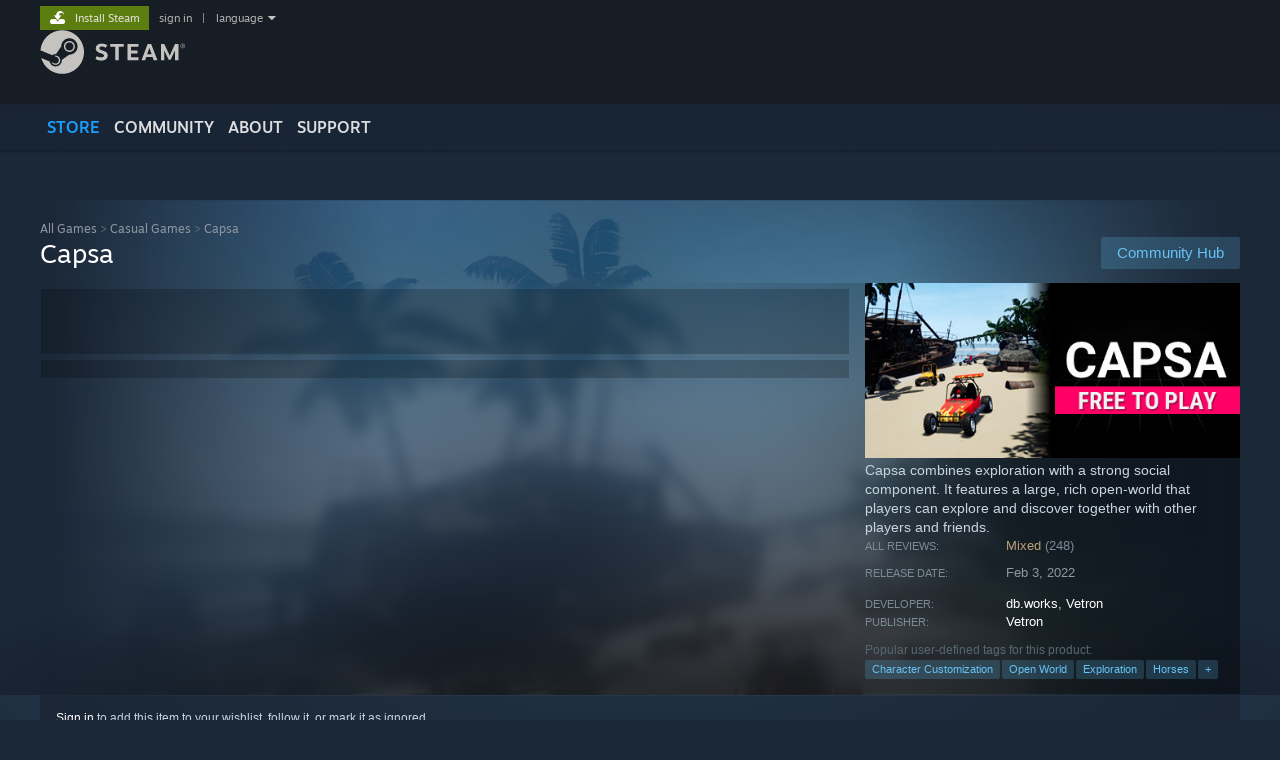

--- FILE ---
content_type: text/html; charset=UTF-8
request_url: https://store.steampowered.com/app/588120/Capsa/
body_size: 25619
content:
<!DOCTYPE html>
<html class=" responsive DesktopUI" lang="en"  >
<head>
	<meta http-equiv="Content-Type" content="text/html; charset=UTF-8">
			<meta name="viewport" content="width=device-width,initial-scale=1">
		<meta name="theme-color" content="#171a21">
		<title>Capsa on Steam</title>
	<link rel="shortcut icon" href="/favicon.ico" type="image/x-icon">

	
	
	<link href="https://store.fastly.steamstatic.com/public/shared/css/motiva_sans.css?v=YzJgj1FjzW34&amp;l=english&amp;_cdn=fastly" rel="stylesheet" type="text/css">
<link href="https://store.fastly.steamstatic.com/public/shared/css/shared_global.css?v=Mimb3_adC0Ie&amp;l=english&amp;_cdn=fastly" rel="stylesheet" type="text/css">
<link href="https://store.fastly.steamstatic.com/public/shared/css/buttons.css?v=BZhNEtESfYSJ&amp;l=english&amp;_cdn=fastly" rel="stylesheet" type="text/css">
<link href="https://store.fastly.steamstatic.com/public/css/v6/store.css?v=iNEzrWSN2alw&amp;l=english&amp;_cdn=fastly" rel="stylesheet" type="text/css">
<link href="https://store.fastly.steamstatic.com/public/shared/css/user_reviews.css?v=jo85k8nNYAkB&amp;l=english&amp;_cdn=fastly" rel="stylesheet" type="text/css">
<link href="https://store.fastly.steamstatic.com/public/shared/css/store_game_shared.css?v=h3rDvpE1fR8Z&amp;l=english&amp;_cdn=fastly" rel="stylesheet" type="text/css">
<link href="https://store.fastly.steamstatic.com/public/css/v6/game.css?v=xjvx-ouvGSfh&amp;l=english&amp;_cdn=fastly" rel="stylesheet" type="text/css">
<link href="https://store.fastly.steamstatic.com/public/shared/css/store_background_shared.css?v=RuX0Jh-U_mAP&amp;l=english&amp;_cdn=fastly" rel="stylesheet" type="text/css">
<link href="https://store.fastly.steamstatic.com/public/css/v6/recommended.css?v=6GQjL0KJMg7U&amp;l=english&amp;_cdn=fastly" rel="stylesheet" type="text/css">
<link href="https://store.fastly.steamstatic.com/public/css/v6/user_reviews_rewards.css?v=nDJVyLGQ1XMI&amp;l=english&amp;_cdn=fastly" rel="stylesheet" type="text/css">
<link href="https://store.fastly.steamstatic.com/public/shared/css/apphub.css?v=JES1wSdylAoi&amp;l=english&amp;_cdn=fastly" rel="stylesheet" type="text/css">
<link href="https://store.fastly.steamstatic.com/public/shared/css/ui-lightness/jquery-ui-1.7.2.custom.css?v=qgq7mHqEwLbE&amp;l=english&amp;_cdn=fastly" rel="stylesheet" type="text/css">
<link href="https://store.fastly.steamstatic.com/public/css/v6/game_mob.css?v=Ryx-AweEEY9T&amp;l=english&amp;_cdn=fastly" rel="stylesheet" type="text/css">
<link href="https://store.fastly.steamstatic.com/public/shared/css/shared_responsive.css?v=bVAhy8BAW0iP&amp;l=english&amp;_cdn=fastly" rel="stylesheet" type="text/css">
<script type="text/javascript" src="https://store.fastly.steamstatic.com/public/shared/javascript/jquery-1.8.3.min.js?v=NXam5zydzNu8&amp;l=english&amp;_cdn=fastly"></script>
<script type="text/javascript">$J = jQuery.noConflict();</script><script type="text/javascript">VALVE_PUBLIC_PATH = "https:\/\/store.fastly.steamstatic.com\/public\/";</script><script type="text/javascript" src="https://store.fastly.steamstatic.com/public/shared/javascript/tooltip.js?v=LZHsOVauqTrm&amp;l=english&amp;_cdn=fastly"></script>

<script type="text/javascript" src="https://store.fastly.steamstatic.com/public/shared/javascript/shared_global.js?v=84qavQoecqcM&amp;l=english&amp;_cdn=fastly"></script>

<script type="text/javascript" src="https://store.fastly.steamstatic.com/public/shared/javascript/auth_refresh.js?v=w6QbwI-5-j2S&amp;l=english&amp;_cdn=fastly"></script>

<script type="text/javascript" src="https://store.fastly.steamstatic.com/public/javascript/main.js?v=iqtA1uhAuuKf&amp;l=english&amp;_cdn=fastly"></script>

<script type="text/javascript" src="https://store.fastly.steamstatic.com/public/javascript/dynamicstore.js?v=Ros6BpStU-em&amp;l=english&amp;_cdn=fastly"></script>

<script type="text/javascript">Object.seal && [ Object, Array, String, Number ].map( function( builtin ) { Object.seal( builtin.prototype ); } );</script>
		<script type="text/javascript">
			document.addEventListener('DOMContentLoaded', function(event) {
				$J.data( document, 'x_readytime', new Date().getTime() );
				$J.data( document, 'x_oldref', GetNavCookie() );
				SetupTooltips( { tooltipCSSClass: 'store_tooltip'} );
		});
		</script><script type="text/javascript" src="https://store.fastly.steamstatic.com/public/javascript/gamehighlightplayer.js?v=d3866k3rcR-N&amp;l=english&amp;_cdn=fastly"></script>
<script type="text/javascript" src="https://store.fastly.steamstatic.com/public/shared/javascript/user_reviews.js?v=li2vp_5Z315e&amp;l=english&amp;_cdn=fastly"></script>
<script type="text/javascript" src="https://store.fastly.steamstatic.com/public/shared/javascript/dselect.js?v=w0CV_PAvw3UA&amp;l=english&amp;_cdn=fastly"></script>
<script type="text/javascript" src="https://store.fastly.steamstatic.com/public/javascript/app_tagging.js?v=jzh2Y03tD8Ea&amp;l=english&amp;_cdn=fastly"></script>
<script type="text/javascript" src="https://store.fastly.steamstatic.com/public/javascript/game.js?v=j_HQITVf2f3k&amp;l=english&amp;_cdn=fastly"></script>
<script type="text/javascript" src="https://store.fastly.steamstatic.com/public/shared/javascript/flot-0.8/jquery.flot.min.js?v=mSfqk1QKKgiz&amp;l=english&amp;_cdn=fastly"></script>
<script type="text/javascript" src="https://store.fastly.steamstatic.com/public/shared/javascript/flot-0.8/jquery.flot.resize.min.js?v=MeIf0YViALgL&amp;l=english&amp;_cdn=fastly"></script>
<script type="text/javascript" src="https://store.fastly.steamstatic.com/public/shared/javascript/flot-0.8/jquery.flot.time.min.js?v=CIECDYHJjBgN&amp;l=english&amp;_cdn=fastly"></script>
<script type="text/javascript" src="https://store.fastly.steamstatic.com/public/shared/javascript/flot-0.8/jquery.flot.selection.min.js?v=laPWW88ZIIHe&amp;l=english&amp;_cdn=fastly"></script>
<script type="text/javascript" src="https://store.fastly.steamstatic.com/public/shared/javascript/jquery-ui-1.9.2.js?v=Bu2RA9fLXSi-&amp;l=english&amp;_cdn=fastly"></script>
<script type="text/javascript" src="https://store.fastly.steamstatic.com/public/shared/javascript/shared_responsive_adapter.js?v=e6xwLWkl6YbR&amp;l=english&amp;_cdn=fastly"></script>

						<meta name="twitter:card" content="summary_large_image">
					<meta name="Description" content="Capsa combines exploration with a strong social component. It features a large, rich open-world that players can explore and discover together with other players and friends.">
			
	<meta name="twitter:site" content="@steam" />

						<meta property="og:title" content="Capsa on Steam">
					<meta property="twitter:title" content="Capsa on Steam">
					<meta property="og:type" content="website">
					<meta property="fb:app_id" content="105386699540688">
					<meta property="og:site" content="Steam">
					<meta property="og:url" content="https://store.steampowered.com/app/588120/Capsa/">
					<meta property="og:description" content="Capsa combines exploration with a strong social component. It features a large, rich open-world that players can explore and discover together with other players and friends.">
					<meta property="twitter:description" content="Capsa combines exploration with a strong social component. It features a large, rich open-world that players can explore and discover together with other players and friends.">
			
			<link rel="canonical" href="https://store.steampowered.com/app/588120/Capsa/">
	
			<link rel="image_src" href="https://shared.fastly.steamstatic.com/store_item_assets/steam/apps/588120/capsule_616x353.jpg?t=1706661275">
		<meta property="og:image" content="https://shared.fastly.steamstatic.com/store_item_assets/steam/apps/588120/capsule_616x353.jpg?t=1706661275">
		<meta name="twitter:image" content="https://shared.fastly.steamstatic.com/store_item_assets/steam/apps/588120/capsule_616x353.jpg?t=1706661275" />
				
	
	
	
	
	</head>
<body class="v6 app game_bg menu_background_overlap application widestore v7menu responsive_page ">


<div class="responsive_page_frame with_header">
						<div role="navigation" class="responsive_page_menu_ctn mainmenu" aria-label="Mobile Menu">
				<div class="responsive_page_menu"  id="responsive_page_menu">
										<div class="mainmenu_contents">
						<div class="mainmenu_contents_items">
															<a class="menuitem" href="https://store.steampowered.com/login/?redir=app%2F588120%2FCapsa%2F&redir_ssl=1&snr=1_5_9__global-header">
									Sign in								</a>
															<a class="menuitem supernav supernav_active" href="https://store.steampowered.com/?snr=1_5_9__global-responsive-menu" data-tooltip-type="selector" data-tooltip-content=".submenu_Store">
				Store			</a>
			<div class="submenu_Store" style="display: none;" data-submenuid="Store">
														<a class="submenuitem" href="https://store.steampowered.com/?snr=1_5_9__global-responsive-menu">
						Home											</a>
														<a class="submenuitem" href="https://store.steampowered.com/explore/?snr=1_5_9__global-responsive-menu">
						Discovery Queue											</a>
														<a class="submenuitem" href="https://steamcommunity.com/my/wishlist/">
						Wishlist											</a>
														<a class="submenuitem" href="https://store.steampowered.com/points/shop/?snr=1_5_9__global-responsive-menu">
						Points Shop											</a>
														<a class="submenuitem" href="https://store.steampowered.com/news/?snr=1_5_9__global-responsive-menu">
						News											</a>
														<a class="submenuitem" href="https://store.steampowered.com/stats/?snr=1_5_9__global-responsive-menu">
						Charts											</a>
							</div>
										<a class="menuitem supernav" href="https://steamcommunity.com/" data-tooltip-type="selector" data-tooltip-content=".submenu_Community">
				Community			</a>
			<div class="submenu_Community" style="display: none;" data-submenuid="Community">
														<a class="submenuitem" href="https://steamcommunity.com/">
						Home											</a>
														<a class="submenuitem" href="https://steamcommunity.com/discussions/">
						Discussions											</a>
														<a class="submenuitem" href="https://steamcommunity.com/workshop/">
						Workshop											</a>
														<a class="submenuitem" href="https://steamcommunity.com/market/">
						Market											</a>
														<a class="submenuitem" href="https://steamcommunity.com/?subsection=broadcasts">
						Broadcasts											</a>
							</div>
										<a class="menuitem " href="https://store.steampowered.com/about/?snr=1_5_9__global-responsive-menu">
				About			</a>
										<a class="menuitem " href="https://help.steampowered.com/en/">
				Support			</a>
			
							<div class="minor_menu_items">
																								<div class="menuitem change_language_action">
									Change language								</div>
																																	<a class="menuitem" href="https://store.steampowered.com/mobile" target="_blank" rel="noreferrer">Get the Steam Mobile App</a>
																									<div class="menuitem" role="link" onclick="Responsive_RequestDesktopView();">
										View desktop website									</div>
															</div>
						</div>
						<div class="mainmenu_footer_spacer  "></div>
						<div class="mainmenu_footer">
															<div class="mainmenu_footer_logo"><img src="https://store.fastly.steamstatic.com/public/shared/images/responsive/footerLogo_valve_new.png"></div>
								© Valve Corporation. All rights reserved. All trademarks are property of their respective owners in the US and other countries.								<span class="mainmenu_valve_links">
									<a href="https://store.steampowered.com/privacy_agreement/?snr=1_5_9__global-responsive-menu" target="_blank">Privacy Policy</a>
									&nbsp;| &nbsp;<a href="http://www.valvesoftware.com/legal.htm" target="_blank">Legal</a>
									&nbsp;| &nbsp;<a href="https://help.steampowered.com/faqs/view/10BB-D27A-6378-4436" target="_blank">Accessibility</a>
									&nbsp;| &nbsp;<a href="https://store.steampowered.com/subscriber_agreement/?snr=1_5_9__global-responsive-menu" target="_blank">Steam Subscriber Agreement</a>
									&nbsp;| &nbsp;<a href="https://store.steampowered.com/steam_refunds/?snr=1_5_9__global-responsive-menu" target="_blank">Refunds</a>
									&nbsp;| &nbsp;<a href="https://store.steampowered.com/account/cookiepreferences/?snr=1_5_9__global-responsive-menu" target="_blank">Cookies</a>
								</span>
													</div>
					</div>
									</div>
			</div>
		
		<div class="responsive_local_menu_tab"></div>

		<div class="responsive_page_menu_ctn localmenu">
			<div class="responsive_page_menu"  id="responsive_page_local_menu" data-panel="{&quot;onOptionsActionDescription&quot;:&quot;Filter&quot;,&quot;onOptionsButton&quot;:&quot;Responsive_ToggleLocalMenu()&quot;,&quot;onCancelButton&quot;:&quot;Responsive_ToggleLocalMenu()&quot;}">
				<div class="localmenu_content" data-panel="{&quot;maintainY&quot;:true,&quot;bFocusRingRoot&quot;:true,&quot;flow-children&quot;:&quot;column&quot;}">
				</div>
			</div>
		</div>



					<div class="responsive_header">
				<div class="responsive_header_content">
					<div id="responsive_menu_logo">
						<img src="https://store.fastly.steamstatic.com/public/shared/images/responsive/header_menu_hamburger.png" height="100%">
											</div>
					<div class="responsive_header_logo">
						<a href="https://store.steampowered.com/?snr=1_5_9__global-responsive-menu">
															<img src="https://store.fastly.steamstatic.com/public/shared/images/responsive/header_logo.png" height="36" border="0" alt="STEAM">
													</a>
					</div>
					<div class="responsive_header_react_target" data-featuretarget="store-menu-responsive-search"><div class="responsive_header_react_placeholder"></div></div>				</div>
			</div>
		
		<div class="responsive_page_content_overlay">

		</div>

		<div class="responsive_fixonscroll_ctn nonresponsive_hidden ">
		</div>
	
	<div class="responsive_page_content">

		<div role="banner" id="global_header" data-panel="{&quot;flow-children&quot;:&quot;row&quot;}">
	<div class="content">
		<div class="logo">
			<span id="logo_holder">
									<a href="https://store.steampowered.com/?snr=1_5_9__global-header" aria-label="Link to the Steam Homepage">
						<img src="https://store.fastly.steamstatic.com/public/shared/images/header/logo_steam.svg?t=962016" width="176" height="44" alt="Link to the Steam Homepage">
					</a>
							</span>
		</div>

			<div role="navigation" class="supernav_container" aria-label="Global Menu">
								<a class="menuitem supernav supernav_active" href="https://store.steampowered.com/?snr=1_5_9__global-header" data-tooltip-type="selector" data-tooltip-content=".submenu_Store">
				STORE			</a>
			<div class="submenu_Store" style="display: none;" data-submenuid="Store">
														<a class="submenuitem" href="https://store.steampowered.com/?snr=1_5_9__global-header">
						Home											</a>
														<a class="submenuitem" href="https://store.steampowered.com/explore/?snr=1_5_9__global-header">
						Discovery Queue											</a>
														<a class="submenuitem" href="https://steamcommunity.com/my/wishlist/">
						Wishlist											</a>
														<a class="submenuitem" href="https://store.steampowered.com/points/shop/?snr=1_5_9__global-header">
						Points Shop											</a>
														<a class="submenuitem" href="https://store.steampowered.com/news/?snr=1_5_9__global-header">
						News											</a>
														<a class="submenuitem" href="https://store.steampowered.com/stats/?snr=1_5_9__global-header">
						Charts											</a>
							</div>
										<a class="menuitem supernav" href="https://steamcommunity.com/" data-tooltip-type="selector" data-tooltip-content=".submenu_Community">
				COMMUNITY			</a>
			<div class="submenu_Community" style="display: none;" data-submenuid="Community">
														<a class="submenuitem" href="https://steamcommunity.com/">
						Home											</a>
														<a class="submenuitem" href="https://steamcommunity.com/discussions/">
						Discussions											</a>
														<a class="submenuitem" href="https://steamcommunity.com/workshop/">
						Workshop											</a>
														<a class="submenuitem" href="https://steamcommunity.com/market/">
						Market											</a>
														<a class="submenuitem" href="https://steamcommunity.com/?subsection=broadcasts">
						Broadcasts											</a>
							</div>
										<a class="menuitem " href="https://store.steampowered.com/about/?snr=1_5_9__global-header">
				About			</a>
										<a class="menuitem " href="https://help.steampowered.com/en/">
				SUPPORT			</a>
				</div>
	<script type="text/javascript">
		jQuery(function($) {
			$('#global_header .supernav').v_tooltip({'location':'bottom', 'destroyWhenDone': false, 'tooltipClass': 'supernav_content', 'offsetY':-6, 'offsetX': 1, 'horizontalSnap': 4, 'tooltipParent': '#global_header .supernav_container', 'correctForScreenSize': false});
		});
	</script>

		<div id="global_actions">
			<div role="navigation" id="global_action_menu" aria-label="Account Menu">
									<a class="header_installsteam_btn header_installsteam_btn_green" href="https://store.steampowered.com/about/?snr=1_5_9__global-header">
						<div class="header_installsteam_btn_content">
							Install Steam						</div>
					</a>
				
				
									<a class="global_action_link" href="https://store.steampowered.com/login/?redir=app%2F588120%2FCapsa%2F&redir_ssl=1&snr=1_5_9__global-header">sign in</a>
											&nbsp;|&nbsp;
						<span class="pulldown global_action_link" id="language_pulldown" onclick="ShowMenu( this, 'language_dropdown', 'right' );">language</span>
						<div class="popup_block_new" id="language_dropdown" style="display: none;">
							<div class="popup_body popup_menu">
																																					<a class="popup_menu_item tight" href="?l=schinese" onclick="ChangeLanguage( 'schinese' ); return false;">简体中文 (Simplified Chinese)</a>
																													<a class="popup_menu_item tight" href="?l=tchinese" onclick="ChangeLanguage( 'tchinese' ); return false;">繁體中文 (Traditional Chinese)</a>
																													<a class="popup_menu_item tight" href="?l=japanese" onclick="ChangeLanguage( 'japanese' ); return false;">日本語 (Japanese)</a>
																													<a class="popup_menu_item tight" href="?l=koreana" onclick="ChangeLanguage( 'koreana' ); return false;">한국어 (Korean)</a>
																													<a class="popup_menu_item tight" href="?l=thai" onclick="ChangeLanguage( 'thai' ); return false;">ไทย (Thai)</a>
																													<a class="popup_menu_item tight" href="?l=bulgarian" onclick="ChangeLanguage( 'bulgarian' ); return false;">Български (Bulgarian)</a>
																													<a class="popup_menu_item tight" href="?l=czech" onclick="ChangeLanguage( 'czech' ); return false;">Čeština (Czech)</a>
																													<a class="popup_menu_item tight" href="?l=danish" onclick="ChangeLanguage( 'danish' ); return false;">Dansk (Danish)</a>
																													<a class="popup_menu_item tight" href="?l=german" onclick="ChangeLanguage( 'german' ); return false;">Deutsch (German)</a>
																																							<a class="popup_menu_item tight" href="?l=spanish" onclick="ChangeLanguage( 'spanish' ); return false;">Español - España (Spanish - Spain)</a>
																													<a class="popup_menu_item tight" href="?l=latam" onclick="ChangeLanguage( 'latam' ); return false;">Español - Latinoamérica (Spanish - Latin America)</a>
																													<a class="popup_menu_item tight" href="?l=greek" onclick="ChangeLanguage( 'greek' ); return false;">Ελληνικά (Greek)</a>
																													<a class="popup_menu_item tight" href="?l=french" onclick="ChangeLanguage( 'french' ); return false;">Français (French)</a>
																													<a class="popup_menu_item tight" href="?l=italian" onclick="ChangeLanguage( 'italian' ); return false;">Italiano (Italian)</a>
																													<a class="popup_menu_item tight" href="?l=indonesian" onclick="ChangeLanguage( 'indonesian' ); return false;">Bahasa Indonesia (Indonesian)</a>
																													<a class="popup_menu_item tight" href="?l=hungarian" onclick="ChangeLanguage( 'hungarian' ); return false;">Magyar (Hungarian)</a>
																													<a class="popup_menu_item tight" href="?l=dutch" onclick="ChangeLanguage( 'dutch' ); return false;">Nederlands (Dutch)</a>
																													<a class="popup_menu_item tight" href="?l=norwegian" onclick="ChangeLanguage( 'norwegian' ); return false;">Norsk (Norwegian)</a>
																													<a class="popup_menu_item tight" href="?l=polish" onclick="ChangeLanguage( 'polish' ); return false;">Polski (Polish)</a>
																													<a class="popup_menu_item tight" href="?l=portuguese" onclick="ChangeLanguage( 'portuguese' ); return false;">Português (Portuguese - Portugal)</a>
																													<a class="popup_menu_item tight" href="?l=brazilian" onclick="ChangeLanguage( 'brazilian' ); return false;">Português - Brasil (Portuguese - Brazil)</a>
																													<a class="popup_menu_item tight" href="?l=romanian" onclick="ChangeLanguage( 'romanian' ); return false;">Română (Romanian)</a>
																													<a class="popup_menu_item tight" href="?l=russian" onclick="ChangeLanguage( 'russian' ); return false;">Русский (Russian)</a>
																													<a class="popup_menu_item tight" href="?l=finnish" onclick="ChangeLanguage( 'finnish' ); return false;">Suomi (Finnish)</a>
																													<a class="popup_menu_item tight" href="?l=swedish" onclick="ChangeLanguage( 'swedish' ); return false;">Svenska (Swedish)</a>
																													<a class="popup_menu_item tight" href="?l=turkish" onclick="ChangeLanguage( 'turkish' ); return false;">Türkçe (Turkish)</a>
																													<a class="popup_menu_item tight" href="?l=vietnamese" onclick="ChangeLanguage( 'vietnamese' ); return false;">Tiếng Việt (Vietnamese)</a>
																													<a class="popup_menu_item tight" href="?l=ukrainian" onclick="ChangeLanguage( 'ukrainian' ); return false;">Українська (Ukrainian)</a>
																									<a class="popup_menu_item tight" href="https://www.valvesoftware.com/en/contact?contact-person=Translation%20Team%20Feedback" target="_blank">Report a translation problem</a>
							</div>
						</div>
												</div>
					</div>
			</div>
</div>
<div class="StoreMenuLoadingPlaceholder" data-featuretarget="store-menu-v7"><div class="PlaceholderInner"></div></div><div id="responsive_store_nav_ctn"></div><div id="responsive_store_nav_overlay" style="display:none"><div id="responsive_store_nav_overlay_ctn"></div><div id="responsive_store_nav_overlay_bottom"></div></div><div id="responsive_store_search_overlay" style="display:none"></div><div data-cart-banner-spot="1"></div>
		<div role="main" class="responsive_page_template_content" id="responsive_page_template_content" data-panel="{&quot;autoFocus&quot;:true}" >

			<div id="application_config" style="display: none;"  data-config="{&quot;EUNIVERSE&quot;:1,&quot;WEB_UNIVERSE&quot;:&quot;public&quot;,&quot;LANGUAGE&quot;:&quot;english&quot;,&quot;COUNTRY&quot;:&quot;US&quot;,&quot;MEDIA_CDN_COMMUNITY_URL&quot;:&quot;https:\/\/cdn.fastly.steamstatic.com\/steamcommunity\/public\/&quot;,&quot;MEDIA_CDN_URL&quot;:&quot;https:\/\/cdn.fastly.steamstatic.com\/&quot;,&quot;VIDEO_CDN_URL&quot;:&quot;https:\/\/video.fastly.steamstatic.com\/&quot;,&quot;COMMUNITY_CDN_URL&quot;:&quot;https:\/\/community.fastly.steamstatic.com\/&quot;,&quot;COMMUNITY_CDN_ASSET_URL&quot;:&quot;https:\/\/cdn.fastly.steamstatic.com\/steamcommunity\/public\/assets\/&quot;,&quot;STORE_CDN_URL&quot;:&quot;https:\/\/store.fastly.steamstatic.com\/&quot;,&quot;PUBLIC_SHARED_URL&quot;:&quot;https:\/\/store.fastly.steamstatic.com\/public\/shared\/&quot;,&quot;COMMUNITY_BASE_URL&quot;:&quot;https:\/\/steamcommunity.com\/&quot;,&quot;CHAT_BASE_URL&quot;:&quot;https:\/\/steamcommunity.com\/&quot;,&quot;STORE_BASE_URL&quot;:&quot;https:\/\/store.steampowered.com\/&quot;,&quot;STORE_CHECKOUT_BASE_URL&quot;:&quot;https:\/\/checkout.steampowered.com\/&quot;,&quot;IMG_URL&quot;:&quot;https:\/\/store.fastly.steamstatic.com\/public\/images\/&quot;,&quot;STEAMTV_BASE_URL&quot;:&quot;https:\/\/steam.tv\/&quot;,&quot;HELP_BASE_URL&quot;:&quot;https:\/\/help.steampowered.com\/&quot;,&quot;PARTNER_BASE_URL&quot;:&quot;https:\/\/partner.steamgames.com\/&quot;,&quot;STATS_BASE_URL&quot;:&quot;https:\/\/partner.steampowered.com\/&quot;,&quot;INTERNAL_STATS_BASE_URL&quot;:&quot;https:\/\/steamstats.valve.org\/&quot;,&quot;IN_CLIENT&quot;:false,&quot;USE_POPUPS&quot;:false,&quot;STORE_ICON_BASE_URL&quot;:&quot;https:\/\/shared.fastly.steamstatic.com\/store_item_assets\/steam\/apps\/&quot;,&quot;STORE_ITEM_BASE_URL&quot;:&quot;https:\/\/shared.fastly.steamstatic.com\/store_item_assets\/&quot;,&quot;WEBAPI_BASE_URL&quot;:&quot;https:\/\/api.steampowered.com\/&quot;,&quot;TOKEN_URL&quot;:&quot;https:\/\/store.steampowered.com\/\/chat\/clientjstoken&quot;,&quot;BUILD_TIMESTAMP&quot;:1769732343,&quot;PAGE_TIMESTAMP&quot;:1769911091,&quot;IN_TENFOOT&quot;:false,&quot;IN_GAMEPADUI&quot;:false,&quot;IN_CHROMEOS&quot;:false,&quot;IN_MOBILE_WEBVIEW&quot;:false,&quot;PLATFORM&quot;:&quot;macos&quot;,&quot;BASE_URL_STORE_CDN_ASSETS&quot;:&quot;https:\/\/cdn.fastly.steamstatic.com\/store\/&quot;,&quot;EREALM&quot;:1,&quot;LOGIN_BASE_URL&quot;:&quot;https:\/\/login.steampowered.com\/&quot;,&quot;AVATAR_BASE_URL&quot;:&quot;https:\/\/avatars.fastly.steamstatic.com\/&quot;,&quot;FROM_WEB&quot;:true,&quot;WEBSITE_ID&quot;:&quot;Store&quot;,&quot;BASE_URL_SHARED_CDN&quot;:&quot;https:\/\/shared.fastly.steamstatic.com\/&quot;,&quot;CLAN_CDN_ASSET_URL&quot;:&quot;https:\/\/clan.fastly.steamstatic.com\/&quot;,&quot;COMMUNITY_ASSETS_BASE_URL&quot;:&quot;https:\/\/shared.fastly.steamstatic.com\/community_assets\/&quot;,&quot;SNR&quot;:&quot;1_5_9_&quot;}" data-userinfo="{&quot;logged_in&quot;:false,&quot;country_code&quot;:&quot;US&quot;,&quot;excluded_content_descriptors&quot;:[3,4]}" data-hwinfo="{&quot;bSteamOS&quot;:false,&quot;bSteamDeck&quot;:false}" data-broadcastuser="{&quot;success&quot;:1,&quot;bHideStoreBroadcast&quot;:false}" data-store_page_asset_url="&quot;https:\/\/shared.fastly.steamstatic.com\/store_item_assets\/steam\/apps\/588120\/%s?t=1706661275&quot;" data-store_page_extra_assets_url="&quot;https:\/\/shared.fastly.steamstatic.com\/store_item_assets\/steam\/apps\/588120\/%s?t=1706661275&quot;" data-store_page_extra_assets_map="{&quot;extras\/customize.png&quot;:[{&quot;urlPart&quot;:&quot;extras\/381b2d330bb4b3b268335a1dd99ac642.avif&quot;,&quot;extension&quot;:&quot;avif&quot;,&quot;alt_text&quot;:null,&quot;urlPartBig&quot;:null,&quot;width&quot;:&quot;600&quot;,&quot;height&quot;:&quot;160&quot;}],&quot;extras\/explore.png&quot;:[{&quot;urlPart&quot;:&quot;extras\/4a8e47502d04a5c9eb99472c5ee31126.avif&quot;,&quot;extension&quot;:&quot;avif&quot;,&quot;alt_text&quot;:null,&quot;urlPartBig&quot;:null,&quot;width&quot;:&quot;600&quot;,&quot;height&quot;:&quot;260&quot;}],&quot;extras\/home.png&quot;:[{&quot;urlPart&quot;:&quot;extras\/263047d0d0db3c8ca67034b77e0928ef.avif&quot;,&quot;extension&quot;:&quot;avif&quot;,&quot;alt_text&quot;:null,&quot;urlPartBig&quot;:null,&quot;width&quot;:&quot;600&quot;,&quot;height&quot;:&quot;160&quot;}],&quot;extras\/host.png&quot;:[{&quot;urlPart&quot;:&quot;extras\/b0bf82e26502ec376f0c4b6d1c415063.avif&quot;,&quot;extension&quot;:&quot;avif&quot;,&quot;alt_text&quot;:null,&quot;urlPartBig&quot;:null,&quot;width&quot;:&quot;600&quot;,&quot;height&quot;:&quot;160&quot;}],&quot;extras\/social.png&quot;:[{&quot;urlPart&quot;:&quot;extras\/c424d0d74dd11bf46faa1ef10d685d76.avif&quot;,&quot;extension&quot;:&quot;avif&quot;,&quot;alt_text&quot;:null,&quot;urlPartBig&quot;:null,&quot;width&quot;:&quot;600&quot;,&quot;height&quot;:&quot;160&quot;}],&quot;extras\/customizeworld.png&quot;:[{&quot;urlPart&quot;:&quot;extras\/cbd3248394ea1f7e9425e57e89096acc.avif&quot;,&quot;extension&quot;:&quot;avif&quot;,&quot;alt_text&quot;:null,&quot;urlPartBig&quot;:null,&quot;width&quot;:&quot;600&quot;,&quot;height&quot;:&quot;160&quot;}],&quot;extras\/exploreworld.png&quot;:[{&quot;urlPart&quot;:&quot;extras\/7216bca650fbc151eb7f110c13d247be.avif&quot;,&quot;extension&quot;:&quot;avif&quot;,&quot;alt_text&quot;:null,&quot;urlPartBig&quot;:null,&quot;width&quot;:&quot;600&quot;,&quot;height&quot;:&quot;260&quot;}],&quot;extras\/homeworld.png&quot;:[{&quot;urlPart&quot;:&quot;extras\/6936b1c1aaf6256ba2ff7a3c129d7a12.avif&quot;,&quot;extension&quot;:&quot;avif&quot;,&quot;alt_text&quot;:null,&quot;urlPartBig&quot;:null,&quot;width&quot;:&quot;600&quot;,&quot;height&quot;:&quot;160&quot;}],&quot;extras\/hostworld.png&quot;:[{&quot;urlPart&quot;:&quot;extras\/4ee7b3e87b8da5d352d0f8b2b421cbdf.avif&quot;,&quot;extension&quot;:&quot;avif&quot;,&quot;alt_text&quot;:null,&quot;urlPartBig&quot;:null,&quot;width&quot;:&quot;600&quot;,&quot;height&quot;:&quot;160&quot;}],&quot;extras\/socialworld.png&quot;:[{&quot;urlPart&quot;:&quot;extras\/f72c4129afa2304b62bf66002ea66ce0.avif&quot;,&quot;extension&quot;:&quot;avif&quot;,&quot;alt_text&quot;:null,&quot;urlPartBig&quot;:null,&quot;width&quot;:&quot;600&quot;,&quot;height&quot;:&quot;160&quot;}]}" data-deckcompatibility="{&quot;appid&quot;:588120,&quot;resolved_category&quot;:1,&quot;resolved_items&quot;:[{&quot;display_type&quot;:2,&quot;loc_token&quot;:&quot;#SteamDeckVerified_TestResult_SteamOSDoesNotSupport&quot;}],&quot;steam_deck_blog_url&quot;:&quot;&quot;,&quot;search_id&quot;:null,&quot;steamos_resolved_category&quot;:1,&quot;steamos_resolved_items&quot;:[{&quot;display_type&quot;:2,&quot;loc_token&quot;:&quot;#SteamOS_TestResult_SteamOSDoesNotSupport&quot;}]}" data-appname="&quot;Capsa&quot;" data-store_user_config="{&quot;webapi_token&quot;:&quot;&quot;,&quot;shoppingcart&quot;:null,&quot;originating_navdata&quot;:{&quot;domain&quot;:&quot;store.steampowered.com&quot;,&quot;controller&quot;:&quot;direct-navigation&quot;,&quot;method&quot;:&quot;&quot;,&quot;submethod&quot;:&quot;&quot;,&quot;feature&quot;:&quot;&quot;,&quot;depth&quot;:0,&quot;countrycode&quot;:&quot;&quot;,&quot;webkey&quot;:null,&quot;is_client&quot;:false,&quot;curator_data&quot;:null,&quot;is_likely_bot&quot;:true,&quot;is_utm&quot;:false},&quot;wishlist_item_count&quot;:0}"></div><div id="application_root"></div><script>window.g_wapit="";</script><link href="https://store.fastly.steamstatic.com/public/css/applications/store/main.css?v=mw8LVDvyH3ep&amp;l=english&amp;_cdn=fastly" rel="stylesheet" type="text/css">
<script type="text/javascript" src="https://store.fastly.steamstatic.com/public/javascript/applications/store/manifest.js?v=U9Gyd54gz6vt&amp;l=english&amp;_cdn=fastly"></script>
<script type="text/javascript" src="https://store.fastly.steamstatic.com/public/javascript/applications/store/libraries~b28b7af69.js?v=L9JqUktT3bf9&amp;l=english&amp;_cdn=fastly"></script>
<script type="text/javascript" src="https://store.fastly.steamstatic.com/public/javascript/applications/store/main.js?v=-NaS0ASRXDIl&amp;l=english&amp;_cdn=fastly"></script>
<script type="text/javascript">
	var g_AccountID = 0;
	var g_Languages = ["english"];
	var g_sessionID = "2d95e889ee68f09077a3bf2c";
	var g_ServerTime = 1769911091;
	var g_bUseNewCartAPI = true;

	$J( InitMiniprofileHovers( 'https%3A%2F%2Fstore.steampowered.com%2F' ) );

	
	if ( typeof GStoreItemData != 'undefined' )
	{
		GStoreItemData.AddNavParams({
			__page_default: "1_5_9_",
			__page_default_obj: {"domain":"store.steampowered.com","controller":"application","method":"app","submethod":"","feature":null,"depth":null,"countrycode":"US","webkey":null,"is_client":false,"curator_data":null,"is_likely_bot":true,"is_utm":null},
			__originating_obj: {"domain":"store.steampowered.com","controller":"direct-navigation","method":"","submethod":"","feature":"","depth":0,"countrycode":"","webkey":null,"is_client":false,"curator_data":null,"is_likely_bot":true,"is_utm":false},
			storemenu_recommendedtags: "1_5_9__17"		});
	}

	if ( typeof GDynamicStore != 'undefined' )
	{
		GDynamicStore.Init(0, false, "", {"primary_language":null,"secondary_languages":null,"platform_windows":null,"platform_mac":null,"platform_linux":null,"timestamp_updated":null,"hide_store_broadcast":null,"review_score_preference":null,"timestamp_content_descriptor_preferences_updated":null,"provide_deck_feedback":null,"additional_languages":null,"game_frame_rate_reporting":null}, 'US',
			{"bNoDefaultDescriptors":true});
		GStoreItemData.SetCurrencyFormatter(function( nValueInCents, bWholeUnitsOnly ) { var fmt = function( nValueInCents, bWholeUnitsOnly ) {	var format = v_numberformat( nValueInCents / 100, bWholeUnitsOnly ? 0 : 2, ".", ","); return format; };var strNegativeSymbol = '';	if ( nValueInCents < 0 ) { strNegativeSymbol = '-'; nValueInCents = -nValueInCents; }return strNegativeSymbol + "$" + fmt( nValueInCents, bWholeUnitsOnly );});
		GStoreItemData.SetCurrencyMinPriceIncrement(1);
	}
</script>

<script type="text/javascript">

	var g_eDiscoveryQueueType = 0;

	GStoreItemData.AddStoreItemDataSet(
		{"rgApps":{"2625420":{"name":"Drive Beyond Horizons","url_name":"Drive_Beyond_Horizons","discount_block":"<div class=\"discount_block  no_discount\" data-price-final=\"2499\" data-bundlediscount=\"0\" data-discount=\"0\"><div class=\"discount_prices\"><div class=\"discount_final_price\">$24.99<\/div><\/div><\/div>","descids":[],"small_capsulev5":"https:\/\/shared.fastly.steamstatic.com\/store_item_assets\/steam\/apps\/2625420\/a628860548995e73b7b62db9945eff416ab9abde\/capsule_184x69.jpg?t=1768831894","os_windows":true,"early_access":true,"has_live_broadcast":false,"localized":true,"localized_english":true},"1114150":{"name":"CarX Street","url_name":"CarX_Street","discount_block":"<div class=\"discount_block  no_discount\" data-price-final=\"1999\" data-bundlediscount=\"0\" data-discount=\"0\"><div class=\"discount_prices\"><div class=\"discount_final_price\">$19.99<\/div><\/div><\/div>","descids":[],"small_capsulev5":"https:\/\/shared.fastly.steamstatic.com\/store_item_assets\/steam\/apps\/1114150\/ef2640b652bd0cd9daff3cca159127fa84beefb8\/capsule_184x69.jpg?t=1768832923","os_windows":true,"os_macos":true,"os_linux":true,"has_live_broadcast":false,"localized":true,"localized_english":true},"2440510":{"name":"Forza Motorsport","url_name":"Forza_Motorsport","discount_block":"<div class=\"discount_block \" data-price-final=\"3499\" data-bundlediscount=\"0\" data-discount=\"50\" role=\"link\" aria-label=\"50% off. $69.99 normally, discounted to $34.99\"><div class=\"discount_pct\">-50%<\/div><div class=\"discount_prices\"><div class=\"discount_original_price\">$69.99<\/div><div class=\"discount_final_price\">$34.99<\/div><\/div><\/div>","descids":[],"small_capsulev5":"https:\/\/shared.fastly.steamstatic.com\/store_item_assets\/steam\/apps\/2440510\/capsule_184x69.jpg?t=1747073895","os_windows":true,"has_live_broadcast":false,"discount":true,"localized":true,"localized_english":true},"1205970":{"name":"MX vs ATV Legends","url_name":"MX_vs_ATV_Legends","discount_block":"<div class=\"discount_block \" data-price-final=\"999\" data-bundlediscount=\"0\" data-discount=\"75\" role=\"link\" aria-label=\"75% off. $39.99 normally, discounted to $9.99\"><div class=\"discount_pct\">-75%<\/div><div class=\"discount_prices\"><div class=\"discount_original_price\">$39.99<\/div><div class=\"discount_final_price\">$9.99<\/div><\/div><\/div>","descids":[],"small_capsulev5":"https:\/\/shared.fastly.steamstatic.com\/store_item_assets\/steam\/apps\/1205970\/capsule_184x69.jpg?t=1765904205","os_windows":true,"has_live_broadcast":false,"discount":true,"localized":true,"localized_english":true},"635260":{"name":"CarX Drift Racing Online","url_name":"CarX_Drift_Racing_Online","discount_block":"<div class=\"discount_block  no_discount\" data-price-final=\"1499\" data-bundlediscount=\"0\" data-discount=\"0\"><div class=\"discount_prices\"><div class=\"discount_final_price\">$14.99<\/div><\/div><\/div>","descids":[],"small_capsulev5":"https:\/\/shared.fastly.steamstatic.com\/store_item_assets\/steam\/apps\/635260\/e5bb4ea22789e95a47b658fc4f6eefd0e2847780\/capsule_184x69.jpg?t=1769668728","os_windows":true,"vr_htcvive":true,"vr_oculusrift":true,"has_live_broadcast":false,"localized":true,"localized_english":true},"1369670":{"name":"Motor Town: Behind The Wheel","url_name":"Motor_Town_Behind_The_Wheel","discount_block":"<div class=\"discount_block  no_discount\" data-price-final=\"1999\" data-bundlediscount=\"0\" data-discount=\"0\"><div class=\"discount_prices\"><div class=\"discount_final_price\">$19.99<\/div><\/div><\/div>","descids":[],"small_capsulev5":"https:\/\/shared.fastly.steamstatic.com\/store_item_assets\/steam\/apps\/1369670\/capsule_184x69.jpg?t=1743269133","os_windows":true,"early_access":true,"has_live_broadcast":false,"localized":true,"localized_english":true},"1248130":{"name":"Farming Simulator 22","url_name":"Farming_Simulator_22","discount_block":"<div class=\"discount_block  no_discount\" data-price-final=\"1999\" data-bundlediscount=\"0\" data-discount=\"0\"><div class=\"discount_prices\"><div class=\"discount_final_price\">$19.99<\/div><\/div><\/div>","descids":[],"small_capsulev5":"https:\/\/shared.fastly.steamstatic.com\/store_item_assets\/steam\/apps\/1248130\/b742b6f07152d9ab56dcaa332ca69d59d3151513\/capsule_184x69.jpg?t=1765792398","os_windows":true,"os_macos":true,"has_live_broadcast":false,"localized":true,"localized_english":true},"1017180":{"name":"The Long Drive","url_name":"The_Long_Drive","discount_block":"<div class=\"discount_block  no_discount\" data-price-final=\"1599\" data-bundlediscount=\"0\" data-discount=\"0\"><div class=\"discount_prices\"><div class=\"discount_final_price\">$15.99<\/div><\/div><\/div>","descids":[],"small_capsulev5":"https:\/\/shared.fastly.steamstatic.com\/store_item_assets\/steam\/apps\/1017180\/capsule_184x69.jpg?t=1751568928","os_windows":true,"early_access":true,"has_live_broadcast":false,"localized":true,"localized_english":true},"1153410":{"name":"JDM: Japanese Drift Master","url_name":"JDM_Japanese_Drift_Master","discount_block":"<div class=\"discount_block  no_discount\" data-price-final=\"3499\" data-bundlediscount=\"0\" data-discount=\"0\"><div class=\"discount_prices\"><div class=\"discount_final_price\">$34.99<\/div><\/div><\/div>","descids":[],"small_capsulev5":"https:\/\/shared.fastly.steamstatic.com\/store_item_assets\/steam\/apps\/1153410\/b22e93dace67af889ada3471f3e4f064d72b29d9\/capsule_184x69.jpg?t=1769612693","os_windows":true,"has_live_broadcast":true,"localized":true,"localized_english":true},"1520370":{"name":"Mon Bazou","url_name":"Mon_Bazou","discount_block":"<div class=\"discount_block  no_discount\" data-price-final=\"1599\" data-bundlediscount=\"0\" data-discount=\"0\"><div class=\"discount_prices\"><div class=\"discount_final_price\">$15.99<\/div><\/div><\/div>","descids":[],"small_capsulev5":"https:\/\/shared.fastly.steamstatic.com\/store_item_assets\/steam\/apps\/1520370\/capsule_184x69.jpg?t=1766248603","os_windows":true,"has_live_broadcast":false,"localized":true,"localized_english":true},"4170840":{"name":"Akina","url_name":"Akina","discount_block":"<div class=\"discount_block empty \"><\/div>","descids":[],"small_capsulev5":"https:\/\/shared.fastly.steamstatic.com\/store_item_assets\/steam\/apps\/4170840\/2b202cc71bdf6d20ebde886f244e94a324d0c729\/capsule_184x69.jpg?t=1768399285","os_windows":true,"has_live_broadcast":false,"coming_soon":true,"release_date_string":"Available: 2026","localized":true,"localized_english":true},"1351240":{"name":"Taxi Life: A City Driving Simulator","url_name":"Taxi_Life_A_City_Driving_Simulator","discount_block":"<div class=\"discount_block  no_discount\" data-price-final=\"2999\" data-bundlediscount=\"0\" data-discount=\"0\"><div class=\"discount_prices\"><div class=\"discount_final_price\">$29.99<\/div><\/div><\/div>","descids":[],"small_capsulev5":"https:\/\/shared.fastly.steamstatic.com\/store_item_assets\/steam\/apps\/1351240\/capsule_184x69.jpg?t=1768816139","os_windows":true,"has_live_broadcast":false,"localized":true,"localized_english":true},"1938050":{"name":"Unbridled: That Horse Game","url_name":"Unbridled_That_Horse_Game","discount_block":"<div class=\"discount_block  no_discount\" data-price-final=\"2499\" data-bundlediscount=\"0\" data-discount=\"0\"><div class=\"discount_prices\"><div class=\"discount_final_price\">$24.99<\/div><\/div><\/div>","descids":[],"small_capsulev5":"https:\/\/shared.fastly.steamstatic.com\/store_item_assets\/steam\/apps\/1938050\/1e01cb51e571d135b9863d7df362631465b73efe\/capsule_184x69.jpg?t=1767710183","os_windows":true,"early_access":true,"has_live_broadcast":false,"localized":true,"localized_english":true},"976590":{"name":"Bus Simulator 21 Next Stop","url_name":"Bus_Simulator_21_Next_Stop","discount_block":"<div class=\"discount_block  no_discount\" data-price-final=\"3499\" data-bundlediscount=\"0\" data-discount=\"0\"><div class=\"discount_prices\"><div class=\"discount_final_price\">$34.99<\/div><\/div><\/div>","descids":[],"small_capsulev5":"https:\/\/shared.fastly.steamstatic.com\/store_item_assets\/steam\/apps\/976590\/capsule_184x69.jpg?t=1768874089","os_windows":true,"has_live_broadcast":false,"localized":true,"localized_english":true},"4178100":{"name":"Whiskers Tale","url_name":"Whiskers_Tale","discount_block":"<div class=\"discount_block empty \"><\/div>","descids":[],"small_capsulev5":"https:\/\/shared.fastly.steamstatic.com\/store_item_assets\/steam\/apps\/4178100\/48fb1963cd55ad08f79bbdf9cd0dfe631bb4e330\/capsule_184x69.jpg?t=1768507922","os_windows":true,"has_live_broadcast":false,"coming_soon":true,"release_date_string":"Available: June 2026","localized":true,"localized_english":true},"1249970":{"name":"Test Drive Unlimited Solar Crown","url_name":"Test_Drive_Unlimited_Solar_Crown","discount_block":"<div class=\"discount_block  no_discount\" data-price-final=\"4999\" data-bundlediscount=\"0\" data-discount=\"0\"><div class=\"discount_prices\"><div class=\"discount_final_price\">$49.99<\/div><\/div><\/div>","descids":[],"small_capsulev5":"https:\/\/shared.fastly.steamstatic.com\/store_item_assets\/steam\/apps\/1249970\/capsule_184x69.jpg?t=1769697098","os_windows":true,"has_live_broadcast":false,"localized":true,"localized_english":true},"1266540":{"name":"Ships At Sea","url_name":"Ships_At_Sea","discount_block":"<div class=\"discount_block  no_discount\" data-price-final=\"2499\" data-bundlediscount=\"0\" data-discount=\"0\"><div class=\"discount_prices\"><div class=\"discount_final_price\">$24.99<\/div><\/div><\/div>","descids":[],"small_capsulev5":"https:\/\/shared.fastly.steamstatic.com\/store_item_assets\/steam\/apps\/1266540\/188a436fbc9a17436eb6cf1395c22c07799f8db2\/capsule_184x69.jpg?t=1767431330","os_windows":true,"early_access":true,"has_live_broadcast":false,"localized":true,"localized_english":true},"1112890":{"name":"Calico","url_name":"Calico","discount_block":"<div class=\"discount_block  no_discount\" data-price-final=\"1199\" data-bundlediscount=\"0\" data-discount=\"0\"><div class=\"discount_prices\"><div class=\"discount_final_price\">$11.99<\/div><\/div><\/div>","descids":[],"small_capsulev5":"https:\/\/shared.fastly.steamstatic.com\/store_item_assets\/steam\/apps\/1112890\/capsule_184x69.jpg?t=1765996920","os_windows":true,"os_macos":true,"has_live_broadcast":false,"localized":true,"localized_english":true},"2695490":{"name":"Age of Water","url_name":"Age_of_Water","discount_block":"<div class=\"discount_block  no_discount\" data-price-final=\"2999\" data-bundlediscount=\"0\" data-discount=\"0\"><div class=\"discount_prices\"><div class=\"discount_final_price\">$29.99<\/div><\/div><\/div>","descids":[],"small_capsulev5":"https:\/\/shared.fastly.steamstatic.com\/store_item_assets\/steam\/apps\/2695490\/6e5f203a30fd64d1c187dff679b7999b76e19e7a\/capsule_184x69.jpg?t=1769179223","os_windows":true,"has_live_broadcast":false,"localized":true,"localized_english":true},"2096030":{"name":"Snow Plowing Simulator","url_name":"Snow_Plowing_Simulator","discount_block":"<div class=\"discount_block  no_discount\" data-price-final=\"1599\" data-bundlediscount=\"0\" data-discount=\"0\"><div class=\"discount_prices\"><div class=\"discount_final_price\">$15.99<\/div><\/div><\/div>","descids":[],"small_capsulev5":"https:\/\/shared.fastly.steamstatic.com\/store_item_assets\/steam\/apps\/2096030\/064fd8920c24fa8dc810bf75540170957994a821\/capsule_184x69.jpg?t=1765888090","os_windows":true,"has_live_broadcast":true,"localized":true,"localized_english":true},"2322380":{"name":"SpongeBob SquarePants\u2122: The Patrick Star Game","url_name":"SpongeBob_SquarePants_The_Patrick_Star_Game","discount_block":"<div class=\"discount_block  no_discount\" data-price-final=\"3999\" data-bundlediscount=\"0\" data-discount=\"0\"><div class=\"discount_prices\"><div class=\"discount_final_price\">$39.99<\/div><\/div><\/div>","descids":[],"small_capsulev5":"https:\/\/shared.fastly.steamstatic.com\/store_item_assets\/steam\/apps\/2322380\/capsule_184x69.jpg?t=1728029958","os_windows":true,"has_live_broadcast":false,"localized":true,"localized_english":true},"1451810":{"name":"LEGO\u00ae 2K Drive","url_name":"LEGO_2K_Drive","discount_block":"<div class=\"discount_block  no_discount\" data-price-final=\"2999\" data-bundlediscount=\"0\" data-discount=\"0\"><div class=\"discount_prices\"><div class=\"discount_final_price\">$29.99<\/div><\/div><\/div>","descids":[],"small_capsulev5":"https:\/\/shared.fastly.steamstatic.com\/store_item_assets\/steam\/apps\/1451810\/9e60dee49a2ce68f7da2c37beb715ce09d90dc0e\/capsule_184x69.jpg?t=1751037667","os_windows":true,"has_live_broadcast":false,"localized":true,"localized_english":true},"1839940":{"name":"Dakar Desert Rally","url_name":"Dakar_Desert_Rally","discount_block":"<div class=\"discount_block \" data-price-final=\"989\" data-bundlediscount=\"0\" data-discount=\"67\" role=\"link\" aria-label=\"67% off. $29.99 normally, discounted to $9.89\"><div class=\"discount_pct\">-67%<\/div><div class=\"discount_prices\"><div class=\"discount_original_price\">$29.99<\/div><div class=\"discount_final_price\">$9.89<\/div><\/div><\/div>","descids":[],"small_capsulev5":"https:\/\/shared.fastly.steamstatic.com\/store_item_assets\/steam\/apps\/1839940\/capsule_184x69.jpg?t=1705324133","os_windows":true,"has_live_broadcast":false,"discount":true,"localized":true,"localized_english":true},"1327040":{"name":"Truck World: Australia","url_name":"Truck_World_Australia","discount_block":"<div class=\"discount_block empty \"><\/div>","descids":[],"small_capsulev5":"https:\/\/shared.fastly.steamstatic.com\/store_item_assets\/steam\/apps\/1327040\/7ea3064f5ed7cba5dcb0ccfc24f4d835ccd25c26\/capsule_184x69.jpg?t=1769702984","os_windows":true,"has_live_broadcast":false,"coming_soon":true,"release_date_string":"Available: Coming soon","localized":true,"localized_english":true},"2223700":{"name":"Driftwood","url_name":"Driftwood","discount_block":"<div class=\"discount_block  no_discount\" data-price-final=\"1999\" data-bundlediscount=\"0\" data-discount=\"0\"><div class=\"discount_prices\"><div class=\"discount_final_price\">$19.99<\/div><\/div><\/div>","descids":[],"small_capsulev5":"https:\/\/shared.fastly.steamstatic.com\/store_item_assets\/steam\/apps\/2223700\/654ddbf00e2e0b87f403182387f3e73eac86ea25\/capsule_184x69.jpg?t=1756975361","os_windows":true,"has_live_broadcast":false,"localized":true,"localized_english":true},"824720":{"name":"Pure Rock Crawling","url_name":"Pure_Rock_Crawling","discount_block":"<div class=\"discount_block  no_discount\" data-price-final=\"1499\" data-bundlediscount=\"0\" data-discount=\"0\"><div class=\"discount_prices\"><div class=\"discount_final_price\">$14.99<\/div><\/div><\/div>","descids":[],"small_capsulev5":"https:\/\/shared.fastly.steamstatic.com\/store_item_assets\/steam\/apps\/824720\/capsule_184x69.jpg?t=1743516151","os_windows":true,"has_live_broadcast":false,"localized":true,"localized_english":true},"849100":{"name":"Alaskan Road Truckers","url_name":"Alaskan_Road_Truckers","discount_block":"<div class=\"discount_block  no_discount\" data-price-final=\"2199\" data-bundlediscount=\"0\" data-discount=\"0\"><div class=\"discount_prices\"><div class=\"discount_final_price\">$21.99<\/div><\/div><\/div>","descids":[],"small_capsulev5":"https:\/\/shared.fastly.steamstatic.com\/store_item_assets\/steam\/apps\/849100\/73f0d3319b28925112a8e2c5733299ba9b7a71f9\/capsule_184x69.jpg?t=1764078931","os_windows":true,"has_live_broadcast":false,"localized":true,"localized_english":true},"2102520":{"name":"Apex Point","url_name":"Apex_Point","discount_block":"<div class=\"discount_block  no_discount\" data-price-final=\"1899\" data-bundlediscount=\"0\" data-discount=\"0\"><div class=\"discount_prices\"><div class=\"discount_final_price\">$18.99<\/div><\/div><\/div>","descids":[],"small_capsulev5":"https:\/\/shared.fastly.steamstatic.com\/store_item_assets\/steam\/apps\/2102520\/capsule_184x69.jpg?t=1763848975","os_windows":true,"early_access":true,"has_live_broadcast":false,"localized":true,"localized_english":true},"2071500":{"name":"Islands of Insight","url_name":"Islands_of_Insight","discount_block":"<div class=\"discount_block  no_discount\" data-price-final=\"2999\" data-bundlediscount=\"0\" data-discount=\"0\"><div class=\"discount_prices\"><div class=\"discount_final_price\">$29.99<\/div><\/div><\/div>","descids":[],"small_capsulev5":"https:\/\/shared.fastly.steamstatic.com\/store_item_assets\/steam\/apps\/2071500\/capsule_184x69.jpg?t=1730308751","os_windows":true,"has_live_broadcast":false,"localized":true,"localized_english":true},"1822450":{"name":"The Slaverian Trucker","url_name":"The_Slaverian_Trucker","discount_block":"<div class=\"discount_block  no_discount\" data-price-final=\"1199\" data-bundlediscount=\"0\" data-discount=\"0\"><div class=\"discount_prices\"><div class=\"discount_final_price\">$11.99<\/div><\/div><\/div>","descids":[5],"small_capsulev5":"https:\/\/shared.fastly.steamstatic.com\/store_item_assets\/steam\/apps\/1822450\/capsule_184x69.jpg?t=1745505463","os_windows":true,"early_access":true,"has_live_broadcast":false,"localized":true,"localized_english":true}},"rgPackages":[],"rgBundles":[]}	);
	GStoreItemData.AddNavParams( {
		recommended: "1_5_9__300",
		recommend_franchise: "1_5_9__316",
		more_from_franchise: "1_5_9__317",
		bundle_component_preview: "1_5_9__412",
		recommended_ranked_played: "1_5_9__862",
	} );

	$J( function() {
		var $Expander = $J('#devnotes_expander');
		if( $Expander.length && $Expander.height() < parseInt( $Expander.css('max-height') ) ) {
			$J('#devnotes_more').hide();
		}

		CollapseLongStrings( '.dev_row .summary.column' );

				InitAutocollapse();
		InitHorizontalAutoSliders();

		Responsive_ReparentItemsInResponsiveMode( '.responsive_apppage_details_right', $J('#responsive_apppage_details_right_ctn') );
		Responsive_ReparentItemsInResponsiveMode( '.responsive_apppage_details_left', $J('#responsive_apppage_details_left_ctn') );
		Responsive_ReparentItemsInResponsiveMode( '.responsive_apppage_reviewblock', $J('#responsive_apppage_reviewblock_ctn') );

		//hack to workaround chrome bug
		$J('#responsive_apppage_reviewblock_ctn' ).css('width', '100%' );
		window.setTimeout( function() { $J('#responsive_apppage_reviewblock_ctn').css('width', '' ); }, 1 );

				var watcher = new CScrollOffsetWatcher( $J('#app_reviews_hash'), OnLoadReviews );
		watcher.SetBufferHeight( 0 );

				InitPlaytimeFilterSlider();
		
		// on Tablet wait to do this when the window is fully loaded - see OnPageLoaded()
				ReparentAppLandingPageForSmallScreens();
		
		
				AddRightNavStickyPaddingOnTablet();
		
			var usability = InitUsabilityTracker( "https:\/\/store.steampowered.com\/app\/usabilitytracking\/588120" );
		usability.ScheduleUpload();
	
		
		SetupReviewFilterMenus();

			} );

	
	function OpenTagModal()
	{
		ShowAppTagModal( 588120 );
	}

</script>

<div class="game_page_background game" data-miniprofile-appid=588120>

	
			<div class="banner_open_in_steam">
			<div data-featuretarget="open-in-desktop-client"></div>
		</div>
	
	
	<!-- create two column layout for Deck, Tablet sized screens -->
	<div id="tabletGrid" class="tablet_grid">

	<div class="page_content_ctn" itemscope itemtype="http://schema.org/Product">
		
		<meta itemprop="image" content="https://shared.fastly.steamstatic.com/store_item_assets/steam/apps/588120/capsule_231x87.jpg?t=1706661275">
					<div itemprop="offers" itemscope itemtype="http://schema.org/Offer" style="display: none;">
				<meta itemprop="priceCurrency" content="USD">
				<meta itemprop="price" content="0.00">
							</div>
		
		<div class="page_top_area">
						<div class="game_page_background_ctn game">
				<img src="https://shared.fastly.steamstatic.com/store_item_assets/steam/apps/588120/ss_de1e39d5bc2683a3b3aa6f87b13c2f47add68af1.1920x1080.jpg?t=1706661275" class="gameColor" alt="">
				<img src="https://shared.fastly.steamstatic.com/store_item_assets/steam/apps/588120/ss_de1e39d5bc2683a3b3aa6f87b13c2f47add68af1.1920x1080.jpg?t=1706661275" class="gameTexture" alt="">
			</div>

		<div class="page_title_area game_title_area page_content" data-gpnav="columns">
			<div class="breadcrumbs" data-panel="{&quot;flow-children&quot;:&quot;row&quot;}" >
								<div class="blockbg">
											<a href="https://store.steampowered.com/search/?term=&snr=1_5_9__205">All Games</a>
																					&gt; <a href="https://store.steampowered.com/genre/Casual/?snr=1_5_9__205">Casual Games</a>
																										&gt; <a href="https://store.steampowered.com/app/588120/?snr=1_5_9__205"><span itemprop="name">Capsa</span></a>
									</div>
				<div style="clear: left;"></div>
							</div>
						

<div class="apphub_HomeHeaderContent">

	<div class="apphub_HeaderStandardTop">
		                      <div class="apphub_OtherSiteInfo">

                    
                <a class="btnv6_blue_hoverfade btn_medium" href="https://steamcommunity.com/app/588120">
                    <span>Community Hub</span>
                </a>
            </div>
         		<div class="apphub_AppIcon"><img src="https://cdn.fastly.steamstatic.com/steamcommunity/public/images/apps/588120/d75f5a6c0eb60a65b04a2d979af16c07d20b7224.jpg"><div class="overlay"></div></div>
		<div id="appHubAppName" class="apphub_AppName" role="heading" aria-level="1">Capsa</div>
		<div style="clear: both"></div>

	</div>

</div>

											</div>
		<div style="clear: left;"></div>


		<div class="block game_media_and_summary_ctn">
						<script type="text/javascript">
				var strRequiredVersion = "9";
				if ( typeof( g_bIsOnMac ) != 'undefined' && g_bIsOnMac )
					strRequiredVersion = "10.1.0";

			</script>

			
			<div class="game_background_glow">
				
								
				
								<div id="page_header_img" class="responsive_page_header_img" style="display: none;">
					<img style="width:100%;" src="https://shared.fastly.steamstatic.com/store_item_assets/steam/apps/588120/header.jpg?t=1706661275" alt="Capsa">
				</div>

				<div class="block_content page_content" id="broadcast">

				
				</div>
				<div class="block_content page_content" id="game_highlights" data-panel="{&quot;flow-children&quot;:&quot;column&quot;}" >

				<div class="rightcol" data-panel="{&quot;flow-children&quot;:&quot;column&quot;}">
					<div class="glance_ctn">
						<div id="gameHeaderCtn" class="game_header_ctn">
							<div id="gameHeaderImageCtn" class="game_header_image_ctn">
								<img class="game_header_image_full" alt="" src="https://shared.fastly.steamstatic.com/store_item_assets/steam/apps/588120/header.jpg?t=1706661275">

																									<div id="appHubAppName_responsive" style="display: none;" class="apphub_AppName">Capsa</div>
									<div data-panel="{&quot;type&quot;:&quot;PanelGroup&quot;}" id="appHeaderGridContainer" class="app_header_grid_container" style="display:none">

																					<div class="grid_label">Developer</div>
											<div class="grid_content">
												<a href="https://store.steampowered.com/developer/dbworks?snr=1_5_9__400">db.works</a>, <a href="https://store.steampowered.com/developer/vetron?snr=1_5_9__400">Vetron</a>											</div>
																																											<div class="grid_label">Publisher</div>
												<div class="grid_content">
													<a href="https://store.steampowered.com/publisher/vetron?snr=1_5_9__400">Vetron</a>												</div>
																					
																					<div class="grid_label grid_date">Released</div>
											<div class="grid_content grid_date">
												Feb 3, 2022											</div>
																			</div>
															</div>
															<div class="game_description_snippet">
									Capsa combines exploration with a strong social component. It features a large, rich open-world that players can explore and discover together with other players and friends.								</div>
													</div> 						<div id="glanceMidCtn" class="glance_mid_ctn">
						<div class="glance_ctn_responsive_left">
															<div id="userReviews" class="user_reviews">

									
																		<a class="user_reviews_summary_row" href="#app_reviews_hash" data-tooltip-html="60% of the 248 user reviews for this game are positive." itemprop="aggregateRating" itemscope itemtype="http://schema.org/AggregateRating">
										<div class="subtitle column all">
											All Reviews:										</div>
										<div class="summary column">
																					<span class="game_review_summary mixed" itemprop="description">Mixed</span>
																							<span class="responsive_hidden">
													(248)
												</span>
																																	<span class="nonresponsive_hidden responsive_reviewdesc">
												- 60% of the 248 user reviews for this game are positive.											</span>

											<!-- microdata -->
											<meta itemprop="reviewCount" content="248">
											<meta itemprop="ratingValue" content="6">
											<meta itemprop="bestRating" content="10">
											<meta itemprop="worstRating" content="1">
																				</div>
									</a>
								</div>
							
															<div class="release_date">
									<div class="subtitle column">Release Date:</div>
									<div class="date">Feb 3, 2022</div>
								</div>
							
																						<div class="dev_row">
									<div class="subtitle column">Developer:</div>
									<div class="summary column" id="developers_list">
										<a href="https://store.steampowered.com/developer/dbworks?snr=1_5_9__2000">db.works</a>, <a href="https://store.steampowered.com/developer/vetron?snr=1_5_9__2000">Vetron</a>									</div>
								</div>
							
																								<div class="dev_row">
										<div class="subtitle column">Publisher:</div>
										<div class="summary column">
										<a href="https://store.steampowered.com/publisher/vetron?snr=1_5_9__2000">Vetron</a>										</div>
									</div>
															
													</div>

						<div id="glanceCtnResponsiveRight" class="glance_ctn_responsive_right" data-panel="{&quot;flow-children&quot;:&quot;column&quot;}" >
																								<!-- when the javascript runs, it will set these visible or not depending on what fits in the area -->
																		<div class="responsive_block_header">Tags</div>
									<div class="glance_tags_ctn popular_tags_ctn" data-panel="{&quot;flow-children&quot;:&quot;row&quot;}" >
										<div class="glance_tags_label">Popular user-defined tags for this product:</div>
										<div data-panel="{&quot;flow-children&quot;:&quot;row&quot;}" class="glance_tags popular_tags" data-appid="588120">
											<a href="https://store.steampowered.com/tags/en/Character%20Customization/?snr=1_5_9__409" class="app_tag" style="display: none;">
												Character Customization												</a><a href="https://store.steampowered.com/tags/en/Open%20World/?snr=1_5_9__409" class="app_tag" style="display: none;">
												Open World												</a><a href="https://store.steampowered.com/tags/en/Exploration/?snr=1_5_9__409" class="app_tag" style="display: none;">
												Exploration												</a><a href="https://store.steampowered.com/tags/en/Horses/?snr=1_5_9__409" class="app_tag" style="display: none;">
												Horses												</a><a href="https://store.steampowered.com/tags/en/Driving/?snr=1_5_9__409" class="app_tag" style="display: none;">
												Driving												</a><a href="https://store.steampowered.com/tags/en/Third%20Person/?snr=1_5_9__409" class="app_tag" style="display: none;">
												Third Person												</a><a href="https://store.steampowered.com/tags/en/Post-apocalyptic/?snr=1_5_9__409" class="app_tag" style="display: none;">
												Post-apocalyptic												</a><a href="https://store.steampowered.com/tags/en/Family%20Friendly/?snr=1_5_9__409" class="app_tag" style="display: none;">
												Family Friendly												</a><a href="https://store.steampowered.com/tags/en/Naval/?snr=1_5_9__409" class="app_tag" style="display: none;">
												Naval												</a><a href="https://store.steampowered.com/tags/en/Cats/?snr=1_5_9__409" class="app_tag" style="display: none;">
												Cats												</a><a href="https://store.steampowered.com/tags/en/Casual/?snr=1_5_9__409" class="app_tag" style="display: none;">
												Casual												</a><a href="https://store.steampowered.com/tags/en/Racing/?snr=1_5_9__409" class="app_tag" style="display: none;">
												Racing												</a><a href="https://store.steampowered.com/tags/en/3D/?snr=1_5_9__409" class="app_tag" style="display: none;">
												3D												</a><a href="https://store.steampowered.com/tags/en/First-Person/?snr=1_5_9__409" class="app_tag" style="display: none;">
												First-Person												</a><a href="https://store.steampowered.com/tags/en/Simulation/?snr=1_5_9__409" class="app_tag" style="display: none;">
												Simulation												</a><a href="https://store.steampowered.com/tags/en/Realistic/?snr=1_5_9__409" class="app_tag" style="display: none;">
												Realistic												</a><a href="https://store.steampowered.com/tags/en/Atmospheric/?snr=1_5_9__409" class="app_tag" style="display: none;">
												Atmospheric												</a><a href="https://store.steampowered.com/tags/en/Multiplayer/?snr=1_5_9__409" class="app_tag" style="display: none;">
												Multiplayer												</a><a href="https://store.steampowered.com/tags/en/Walking%20Simulator/?snr=1_5_9__409" class="app_tag" style="display: none;">
												Walking Simulator												</a><a href="https://store.steampowered.com/tags/en/1980s/?snr=1_5_9__409" class="app_tag" style="display: none;">
												1980s												</a><div class="app_tag add_button" data-panel="{&quot;focusable&quot;:true,&quot;clickOnActivate&quot;:true}" role="button" onclick="ShowAppTagModal( 588120 )">+</div>
										</div>
									</div>
																						</div> 																						<div id="reviewsHeader_responsive" style="display: none;" class="responsive_block_header">Reviews</div>
																	<div data-panel="{&quot;focusable&quot;:true,&quot;clickOnActivate&quot;:true}" role="button" id="userReviews_responsive" style="display: none;" class="user_reviews" onclick="window.location='#app_reviews_hash'">

																				<a id="appReviewsAll_responsive" class="user_reviews_summary_row" href="#app_reviews_hash">
											<div class="subtitle column all">All Reviews:</div>
											<div class="summary column">
																							<span class="responsive_reviewdesc_short">
													<span class="desc_short">All Time:</span>
																										<span class="game_review_summary mixed">Mixed</span>
													(60% of 248)
												</span>
																						</div>
										</a>

																			</div>
																					</div>
					</div>
				</div>

				<div data-panel="{&quot;maintainX&quot;:true,&quot;flow-children&quot;:&quot;column&quot;}" class="leftcol">
					<div class="highlight_ctn">
													<div class="highlight_overflow">
								<div class="gamehighlight_desktopskeleton">
									<div class="gamehighlight_desktopskeleton_itemview"></div>
									<div class="gamehighlight_desktopskeleton_stripitems"></div>
									<div class="gamehighlight_desktopskeleton_stripscrollbar"></div>
								</div>
								<div class="gamehighlight_desktopcarousel" data-featuretarget="gamehighlight-desktopcarousel" data-props="{&quot;appName&quot;:&quot;Capsa&quot;,&quot;trailers&quot;:[{&quot;id&quot;:1,&quot;featured&quot;:true,&quot;thumbnail&quot;:&quot;https:\/\/shared.fastly.steamstatic.com\/store_item_assets\/steam\/apps\/256732997\/movie.184x123.jpg?t=1540320194&quot;,&quot;poster&quot;:&quot;https:\/\/shared.fastly.steamstatic.com\/store_item_assets\/steam\/apps\/256732997\/movie.293x165.jpg?t=1540320194&quot;,&quot;statsURL&quot;:&quot;https:\/\/store.steampowered.com\/app\/trailerstats\/588120\/191787&quot;,&quot;dashManifests&quot;:[&quot;https:\/\/video.fastly.steamstatic.com\/store_trailers\/588120\/191787\/8e85a9b4e47b5222665c5c600e978808f1ec84cf\/1751107103\/dash_av1.mpd?t=1540320194&quot;,&quot;https:\/\/video.fastly.steamstatic.com\/store_trailers\/588120\/191787\/8e85a9b4e47b5222665c5c600e978808f1ec84cf\/1751107103\/dash_h264.mpd?t=1540320194&quot;],&quot;hlsManifest&quot;:&quot;https:\/\/video.fastly.steamstatic.com\/store_trailers\/588120\/191787\/8e85a9b4e47b5222665c5c600e978808f1ec84cf\/1751107103\/hls_264_master.m3u8?t=1540320194&quot;}],&quot;screenshots&quot;:[{&quot;name&quot;:&quot;ss_de1e39d5bc2683a3b3aa6f87b13c2f47add68af1.jpg&quot;,&quot;thumbnail&quot;:&quot;https:\/\/shared.fastly.steamstatic.com\/store_item_assets\/steam\/apps\/588120\/ss_de1e39d5bc2683a3b3aa6f87b13c2f47add68af1.116x65.jpg?t=1706661275&quot;,&quot;standard&quot;:&quot;https:\/\/shared.fastly.steamstatic.com\/store_item_assets\/steam\/apps\/588120\/ss_de1e39d5bc2683a3b3aa6f87b13c2f47add68af1.600x338.jpg?t=1706661275&quot;,&quot;full&quot;:&quot;https:\/\/shared.fastly.steamstatic.com\/store_item_assets\/steam\/apps\/588120\/ss_de1e39d5bc2683a3b3aa6f87b13c2f47add68af1.1920x1080.jpg?t=1706661275&quot;,&quot;altText&quot;:&quot;Screenshot #0&quot;},{&quot;name&quot;:&quot;ss_2a272ad64a7fee78e91e6a23a213db978b538d55.jpg&quot;,&quot;thumbnail&quot;:&quot;https:\/\/shared.fastly.steamstatic.com\/store_item_assets\/steam\/apps\/588120\/ss_2a272ad64a7fee78e91e6a23a213db978b538d55.116x65.jpg?t=1706661275&quot;,&quot;standard&quot;:&quot;https:\/\/shared.fastly.steamstatic.com\/store_item_assets\/steam\/apps\/588120\/ss_2a272ad64a7fee78e91e6a23a213db978b538d55.600x338.jpg?t=1706661275&quot;,&quot;full&quot;:&quot;https:\/\/shared.fastly.steamstatic.com\/store_item_assets\/steam\/apps\/588120\/ss_2a272ad64a7fee78e91e6a23a213db978b538d55.1920x1080.jpg?t=1706661275&quot;,&quot;altText&quot;:&quot;Screenshot #1&quot;},{&quot;name&quot;:&quot;ss_f7be9e6bc8dd057149c525843ebfa0ff4e9238fb.jpg&quot;,&quot;thumbnail&quot;:&quot;https:\/\/shared.fastly.steamstatic.com\/store_item_assets\/steam\/apps\/588120\/ss_f7be9e6bc8dd057149c525843ebfa0ff4e9238fb.116x65.jpg?t=1706661275&quot;,&quot;standard&quot;:&quot;https:\/\/shared.fastly.steamstatic.com\/store_item_assets\/steam\/apps\/588120\/ss_f7be9e6bc8dd057149c525843ebfa0ff4e9238fb.600x338.jpg?t=1706661275&quot;,&quot;full&quot;:&quot;https:\/\/shared.fastly.steamstatic.com\/store_item_assets\/steam\/apps\/588120\/ss_f7be9e6bc8dd057149c525843ebfa0ff4e9238fb.1920x1080.jpg?t=1706661275&quot;,&quot;altText&quot;:&quot;Screenshot #2&quot;},{&quot;name&quot;:&quot;ss_9794b59f780d837c94f6ded522bca3288ad68e5f.jpg&quot;,&quot;thumbnail&quot;:&quot;https:\/\/shared.fastly.steamstatic.com\/store_item_assets\/steam\/apps\/588120\/ss_9794b59f780d837c94f6ded522bca3288ad68e5f.116x65.jpg?t=1706661275&quot;,&quot;standard&quot;:&quot;https:\/\/shared.fastly.steamstatic.com\/store_item_assets\/steam\/apps\/588120\/ss_9794b59f780d837c94f6ded522bca3288ad68e5f.600x338.jpg?t=1706661275&quot;,&quot;full&quot;:&quot;https:\/\/shared.fastly.steamstatic.com\/store_item_assets\/steam\/apps\/588120\/ss_9794b59f780d837c94f6ded522bca3288ad68e5f.1920x1080.jpg?t=1706661275&quot;,&quot;altText&quot;:&quot;Screenshot #3&quot;},{&quot;name&quot;:&quot;ss_378ce8f87654cb2c842c4eec0c88588bbf17d8a2.jpg&quot;,&quot;thumbnail&quot;:&quot;https:\/\/shared.fastly.steamstatic.com\/store_item_assets\/steam\/apps\/588120\/ss_378ce8f87654cb2c842c4eec0c88588bbf17d8a2.116x65.jpg?t=1706661275&quot;,&quot;standard&quot;:&quot;https:\/\/shared.fastly.steamstatic.com\/store_item_assets\/steam\/apps\/588120\/ss_378ce8f87654cb2c842c4eec0c88588bbf17d8a2.600x338.jpg?t=1706661275&quot;,&quot;full&quot;:&quot;https:\/\/shared.fastly.steamstatic.com\/store_item_assets\/steam\/apps\/588120\/ss_378ce8f87654cb2c842c4eec0c88588bbf17d8a2.1920x1080.jpg?t=1706661275&quot;,&quot;altText&quot;:&quot;Screenshot #4&quot;}]}"></div>
							</div>
											</div>
				</div>
				<div style="clear: both;"></div>
			</div>
			</div>


			
			

			
		</div>
		</div>
			<div class="queue_and_playtime">
				<div class="game_background_lighten">
					<div class="game_background_lighten_border"></div>
				</div>
				<div class="queue_overflow_ctn">
											<div class="queue_ctn">
														<div id="queueActionsCtn" class="queue_actions_ctn">
								<p><a href="https://store.steampowered.com/login/?redir=app%2F588120&snr=1_5_9_">Sign in</a> to add this item to your wishlist, follow it, or mark it as ignored</p>
							</div>
						</div>
					
										<div id="rowBtnActions" data-panel="{&quot;maintainY&quot;:true,&quot;flow-children&quot;:&quot;row&quot;}" style="display: none;"></div>

				</div>

				
				
																												
				
									<div id="purchaseOptionsContent" class="purchase_options_content" style="display: none;">
						<!-- game_area_purchase goes here -->
					</div>
							</div>

		

				
		<div class="page_content middle_page" data-panel="[]" >

				<!-- Right Column -->
				<div class="rightcol game_meta_data" data-panel="{&quot;flow-children&quot;:&quot;column&quot;}" >
					<div id="responsive_apppage_details_left_ctn"></div>

											<div id="appLinksAndInfoCtn" style="display:none;">
							<div class="responsive_block_header">Links &amp; info</div>
							<div id="appLinksAndInfo" class="game_page_autocollapse" style="max-height: 180px;"></div>

														
						</div>
					
					<div id="responsive_apppage_details_right_ctn"></div>
					<div style="clear: both;"></div>
										<!-- testing a banner on Desktop to open the current page in the desktop Steam client.  When that banner is displayed this section should be hidden. -->
																		





					
					
					

											<div class="responsive_block_header responsive_apppage_details_left">Features</div>
						<div class="block responsive_apppage_details_left" id="category_block">
							<div data-panel="{&quot;type&quot;:&quot;PanelGroup&quot;}" class="game_area_features_list_ctn">
								<a class="game_area_details_specs_ctn" data-panel="{&quot;flow-children&quot;:&quot;column&quot;}" href="https://store.steampowered.com/search/?category2=2&snr=1_5_9__423"><div class="icon"><img class="category_icon" src="https://store.fastly.steamstatic.com/public/images/v6/ico/ico_singlePlayer.png" alt=""></div><div class="label">Single-player</div></a><a class="game_area_details_specs_ctn" data-panel="{&quot;flow-children&quot;:&quot;column&quot;}" href="https://store.steampowered.com/search/?category2=36&snr=1_5_9__423"><div class="icon"><img class="category_icon" src="https://store.fastly.steamstatic.com/public/images/v6/ico/ico_multiPlayer.png" alt=""></div><div class="label">Online PvP</div></a><a class="game_area_details_specs_ctn" data-panel="{&quot;flow-children&quot;:&quot;column&quot;}" href="https://store.steampowered.com/search/?category2=47&snr=1_5_9__423"><div class="icon"><img class="category_icon" src="https://store.fastly.steamstatic.com/public/images/v6/ico/ico_multiPlayer.png" alt=""></div><div class="label">LAN PvP</div></a><a class="game_area_details_specs_ctn" data-panel="{&quot;flow-children&quot;:&quot;column&quot;}" href="https://store.steampowered.com/search/?category2=22&snr=1_5_9__423"><div class="icon"><img class="category_icon" src="https://store.fastly.steamstatic.com/public/images/v6/ico/ico_achievements.png" alt=""></div><div class="label">Steam Achievements</div></a><a class="game_area_details_specs_ctn" data-panel="{&quot;flow-children&quot;:&quot;column&quot;}" href="https://store.steampowered.com/search/?category2=23&snr=1_5_9__423"><div class="icon"><img class="category_icon" src="https://store.fastly.steamstatic.com/public/images/v6/ico/ico_cloud.png" alt=""></div><div class="label">Steam Cloud</div></a><a class="game_area_details_specs_ctn" data-panel="{&quot;flow-children&quot;:&quot;column&quot;}" href="https://store.steampowered.com/search/?category2=15&snr=1_5_9__423"><div class="icon"><img class="category_icon" src="https://store.fastly.steamstatic.com/public/images/v6/ico/ico_stats.png" alt=""></div><div class="label">Stats</div></a><a class="game_area_details_specs_ctn" data-panel="{&quot;flow-children&quot;:&quot;column&quot;}" href="https://store.steampowered.com/search/?category2=25&snr=1_5_9__423"><div class="icon"><img class="category_icon" src="https://store.fastly.steamstatic.com/public/images/v6/ico/ico_leaderboards.png" alt=""></div><div class="label">Steam Leaderboards</div></a>									
									<div data-featuretarget="store-sidebar-accessibility-info" data-props="{&quot;bAccessibilityResizableUI&quot;:false,&quot;bAccessibilitySubtitles&quot;:false,&quot;bAccessibilityColorAlternatives&quot;:false,&quot;bAccessibilityCameraComfort&quot;:false,&quot;bAccessibilityBackgroundVolumeControls&quot;:false,&quot;bAccessibilityStereoSound&quot;:false,&quot;bAccessibilitySurroundSound&quot;:false,&quot;bAccessibilityNarratedMenus&quot;:false,&quot;bAccessibilityChatSpeechtoText&quot;:false,&quot;bAccessibilityChatTexttoSpeech&quot;:false,&quot;bAccessibilityPlayableWithoutQuicktimeEvents&quot;:false,&quot;bAccessibilityKeyboardOnlyOption&quot;:false,&quot;bAccessibilityMouseOnlyOption&quot;:false,&quot;bAccessibilityTouchOnlyOption&quot;:false,&quot;bAccessibilityDifficultyLevels&quot;:false,&quot;bAccessibilitySaveAnytime&quot;:false,&quot;bAccessibilityPlayableAtYourOwnPace&quot;:false,&quot;bAccessibilityPlayableWithoutVision&quot;:false,&quot;bAccessibilityContrastControls&quot;:false}"></div>
															</div>
							
							<div data-featuretarget="store-sidebar-controller-support-info" data-props="{&quot;unAppID&quot;:588120,&quot;bFullXboxControllerSupport&quot;:true,&quot;bPartialXboxControllerSupport&quot;:false,&quot;bPS4ControllerSupport&quot;:false,&quot;bPS4ControllerBTSupport&quot;:false,&quot;bPS5ControllerSupport&quot;:false,&quot;bPS5ControllerBTSupport&quot;:false,&quot;bSteamInputAPISupport&quot;:false,&quot;bNoKeyboardSupport&quot;:false,&quot;bGamepadPreferred&quot;:false,&quot;bControllerSupportWizardComplete&quot;:false,&quot;bHasXbox&quot;:null,&quot;bHasPS4&quot;:null,&quot;bHasPS5&quot;:null,&quot;bHasOther&quot;:false}"></div>
							
							
							
							
															<div class="DRM_notice"data-panel="{&quot;clickOnActivate&quot;:&quot;firstChild&quot;}" role="button" >
									<div>Requires agreement to a 3rd-party EULA</div>
																			<div><a href="http://store.steampowered.com//eula/588120_eula_0" onclick="ShowEULA( this ); return false;">Capsa EULA</a></div>
																	</div>
							
							
													</div>
																<div class="block responsive_apppage_details_right">
							<div class="block_title" id="LanguagesHeader">
								Languages<span class="responsive_hidden">:</span>
							</div>

							
<div id="bannerLanguages" data-panel="{&quot;focusable&quot;:true,&quot;clickOnActivate&quot;:true}" role="button" class="responsive_banner_link" style="display: none" onclick="ToggleBannerContentVisibility('#languageTable', '#expandLanguageBtn')">
	<div class="responsive_banner_link_title">
		English	</div>
	<div id="expandLanguageBtn" class="expand_section"></div>
</div>
<div id="languageTable">

<table  class="game_language_options" cellpadding="0" cellspacing="0">
	<tr>
		<th style="width: 94px;"></th>
				<th class="checkcol">Interface</th>
		<th class="checkcol">Full Audio</th>
		<th class="checkcol">Subtitles</th>
	</tr>

			<tr style="" class="">
			<td style="width: 94px; text-align: left" class="ellipsis">
				English			</td>
							<td class="checkcol">
					 <span>&#10004;</span> 				</td>
				<td class="checkcol">
									</td>
				<td class="checkcol">
									</td>
					</tr>
	</table>


</div>

						</div>
																	<div data-featuretarget="deck-verified-results"></div>
					
										
					
													<div data-panel="{&quot;focusable&quot;:true,&quot;clickOnActivate&quot;:true}" role="button" id="bannerAchievements" class="responsive_banner_link" style="display: none" onclick="window.location='https://steamcommunity.com/stats/588120/achievements'">
								<div class="responsive_banner_link_title responsive_chevron_right">View Steam Achievements <span class="responsive_banner_link_total">(764)</span></div>
							</div>
						
						<div class="block responsive_apppage_details_right" id="achievement_block">
							<div class="block_title">
								Includes 764 Steam Achievements							</div>
							<div class="communitylink_achievement_images">
																	<div class="communitylink_achievement">
										<img class="communitylink_achievement" title="Dulse" src="https://cdn.fastly.steamstatic.com/steamcommunity/public/images/apps/588120/5d95894b171b5f5db6c6a31c7562a26fbd68be09.jpg">
									</div>
																		<div class="communitylink_achievement">
										<img class="communitylink_achievement" title="Marathon Runner" src="https://cdn.fastly.steamstatic.com/steamcommunity/public/images/apps/588120/b91b1b5db7603f759b61edb35d410a34cc444911.jpg">
									</div>
																		<div class="communitylink_achievement">
										<img class="communitylink_achievement" title="Locked Item 40" src="https://cdn.fastly.steamstatic.com/steamcommunity/public/images/apps/588120/5c32bc900ce1d510da723c125ac276bfae1a3991.jpg">
									</div>
																		<div class="communitylink_achievement">
										<img class="communitylink_achievement" title="Locked Item 12" src="https://cdn.fastly.steamstatic.com/steamcommunity/public/images/apps/588120/5c32bc900ce1d510da723c125ac276bfae1a3991.jpg">
									</div>
																										<a class="communitylink_achievement communitylink_achivement_plusmore" href="https://steamcommunity.com/stats/588120/achievements">
										View<br>all 764									</a>
																<div style="clear: left;"></div>
							</div>
						</div>
					
					
					<div id="appDetailsUnderlinedLinks" class="block responsive_apppage_details_left game_details underlined_links">
						<div class="block_content">
							<div class="block_content_inner">
								<div id="genresAndManufacturer" class="details_block">

			<b>Title:</b> Capsa<br>
	
				<b>Genre:</b> <span data-panel="{&quot;flow-children&quot;:&quot;row&quot;}"><a href="https://store.steampowered.com/genre/Casual/?snr=1_5_9__408">Casual</a>, <a href="https://store.steampowered.com/genre/Free%20to%20Play/?snr=1_5_9__408">Free To Play</a>, <a href="https://store.steampowered.com/genre/Indie/?snr=1_5_9__408">Indie</a>, <a href="https://store.steampowered.com/genre/Massively%20Multiplayer/?snr=1_5_9__408">Massively Multiplayer</a>, <a href="https://store.steampowered.com/genre/Racing/?snr=1_5_9__408">Racing</a>, <a href="https://store.steampowered.com/genre/Simulation/?snr=1_5_9__408">Simulation</a></span><br>
			
			<div class="dev_row">
			<b>Developer:</b>

				<a href="https://store.steampowered.com/developer/dbworks?snr=1_5_9__408">db.works</a>, <a href="https://store.steampowered.com/developer/vetron?snr=1_5_9__408">Vetron</a>
		</div>
	
			<div class="dev_row">
			<b>Publisher:</b>

				<a href="https://store.steampowered.com/publisher/vetron?snr=1_5_9__408">Vetron</a>
		</div>
	
		
	            <b>Release Date:</b> Feb 3, 2022<br>
        
                    <b>Early Access Release Date:</b> Oct 23, 2017<br>
            	</div>


<div class="details_block" style="padding-top: 14px;">

		
					<a class="linkbar" href="https://steamcommunity.com/linkfilter/?u=https%3A%2F%2Fx.com%2Fvetron" target="_blank" rel=" noopener" class="ttip" data-tooltip-text="https://x.com/vetron">
					
			<svg xmlns="http://www.w3.org/2000/svg" viewBox="0 0 1024 1024" role="presentation">
				<path d="M595.2,443.5L920.9,65h-77.2l-282.8,328.7L335.1,65H74.6l341.5,497L74.6,959h77.2l298.6-347.1,238.5,347.1h260.5l-354.2-515.5h0ZM489.5,566.4l-34.6-49.5L179.6,123.1h118.5l222.2,317.8,34.6,49.5,288.8,413.1h-118.5l-235.7-337.1h0Z"/>
			</svg>
							<span class="social_account">X</span>
					<img src="https://store.fastly.steamstatic.com/public/images/v5/ico_external_link.gif" border="0" align="bottom" alt="External">
				</a>
						
	
	
	
	
	
	
	
			<a class="linkbar responsive_chevron_right" href="https://store.steampowered.com/newshub/?appids=588120&amp;snr=1_5_9__408" target="_blank" rel="noreferrer" >
			View update history		</a>
		<a class="linkbar responsive_chevron_right" href="https://store.steampowered.com/newshub/app/588120?snr=1_5_9__408" target="_blank" rel="noreferrer" >
			Read related news		</a>
	
				<a class="linkbar responsive_chevron_right" href="https://steamcommunity.com/app/588120/discussions/" target="_blank" rel="noreferrer" >
			View discussions		</a>
	
    
	        <a class="linkbar responsive_chevron_right" href="https://steamcommunity.com/actions/Search?T=ClanAccount&K=Capsa">
            Find Community Groups        </a>
    </div>
							</div>
						</div>
											</div>

											<div id="shareEmbedRow" class="block responsive_apppage_details_left" data-panel="{&quot;flow-children&quot;:&quot;row&quot;}">
							<a class="btnv6_blue_hoverfade btn_medium" href="#" onclick="ShowEmbedWidget(588120); return false;"><span>Embed</span></a>
							<a id="ReportAppBtn" class="btnv6_blue_hoverfade btn_medium" href="javascript:void(0)" onclick="ShowReportDialog(588120)"><span data-tooltip-text="Report this Product" aria-label="Report this Product"><i class="ico16 reportv6"></i>&nbsp;</span></a>
						</div>

													<div id="reportBtn" style="display:none;"><a class="btnv6_blue_hoverfade btn_medium" href="javascript:void(0)" onclick="ShowReportDialog(588120)"><span><img src="https://store.fastly.steamstatic.com/public/shared/images/icon_report.svg" alt="Report this Product"></span></a></div>
											
					
					
				</div>
				<!-- End Right Column -->


				<div class="leftcol game_description_column"  data-panel="{&quot;flow-children&quot;:&quot;column&quot;}" >

					
					
					
					
					
					<div id="game_area_purchase" class="game_area_purchase">
						
						
																			

						
																															<!--[if lte IE 7]>
<style type="text/css">
.game_area_purchase_game_dropdown_right_panel .btn_addtocart { float: none; }
</style>
<![endif]-->

	<div class="game_area_purchase_game  " role="region" aria-labelledby="game_area_purchase_section_free_588120">
		<div class="game_area_purchase_platform"><span class="platform_img win"></span></div>
				<h2 id="game_area_purchase_section_free_588120" class="title">
			Play Capsa		</h2>
						<div class="game_purchase_action">
			<div class="game_purchase_action_bg">

									<div class="game_purchase_price price">
						Free To Play					</div>
				
									<div id="freeGameBtn" class="btn_addtocart">
						
							<a class="btn_green_steamui btn_medium" href="javascript:ShowGotSteamModal('steam://run/588120', &quot;Capsa&quot;, 'Play this game now' )">
								<span>Play Game</span>
							</a>
											</div>
											</div>
		</div>
	</div>
<div class="game_area_purchase_game_wrapper">
			<div class="game_area_purchase_game" id="game_area_purchase_section_add_to_cart_425250" role="region" aria-labelledby="game_area_purchase_section_add_to_cart_title_425250">
				<form name="add_to_cart_425250" action="https://store.steampowered.com/cart/" method="POST">
			<input type="hidden" name="snr" value="1_5_9__403">
			<input type="hidden" name="originating_snr" value="1_direct-navigation__">
			<input type="hidden" name="action" value="add_to_cart">
			<input type="hidden" name="sessionid" value="2d95e889ee68f09077a3bf2c">
			<input type="hidden" name="subid" value="425250">
		</form>
		<div class="game_area_purchase_platform"><span class="platform_img win"></span></div>
		<h2 id="game_area_purchase_section_add_to_cart_title_425250" class="title">Buy Capsa Standard Edition</h2>
							<div class="package_contents_ctn">
				<p class="package_contents package_contents_collapsed">
										<b>Includes 2 items:</b>
					<a id="package-item-425250-588120" href="https://store.steampowered.com/app/588120/Capsa/" data-panel='{"focusable": false}' class=" data-ds-appid="588120" data-ds-itemkey="App_588120" data-ds-tagids="[4747,1695,3834,6041,1644,1697,3835]" data-ds-crtrids="[33197580,11931212]"" onmouseenter="GameHover( 'package-item-425250-588120', null, $J('#global_hover'), { 'id': 588120, 'type': 'app' } )" onmouseleave="HideGameHover( 'package-item-425250-588120', null, $J( '#global_hover' ) )">Capsa</a>, <a id="package-item-425250-976050" href="https://store.steampowered.com/app/976050/Capsa__Starter_Pack/" data-panel='{"focusable": false}' class=" data-ds-appid="976050" data-ds-itemkey="App_976050" data-ds-tagids="[1644,1695,3834,3859,599,128,492]" data-ds-crtrids="[33197580,42900185]"" onmouseenter="GameHover( 'package-item-425250-976050', null, $J('#global_hover'), { 'id': 976050, 'type': 'app' } )" onmouseleave="HideGameHover( 'package-item-425250-976050', null, $J( '#global_hover' ) )">Capsa - Starter Pack</a>				</p>

				</div>
						<div class="package_contents_capsules_ctn">
				<div class="package_contents_capsules ">
																<div id='capsule-425250-588120' data-panel='{"focusable": false}'  data-ds-appid="588120" data-ds-itemkey="App_588120" data-ds-tagids="[4747,1695,3834,6041,1644,1697,3835]" data-ds-crtrids="[33197580,11931212]" class="package_contents_capsule ds_no_flags" style="z-index: 10" onmouseenter="GameHover( 'capsule-425250-588120', null, $J('#global_hover'), { 'id': 588120, 'type': 'app' } )" onmouseleave="HideGameHover( 'capsule-425250-588120', null, $J( '#global_hover' ) )">
							<a href="https://store.steampowered.com/app/588120/Capsa/" data-panel='{"focusable": false}'><img src="https://shared.fastly.steamstatic.com/store_item_assets/steam/apps/588120/capsule_sm_120.jpg?t=1706661275" alt="Capsa"></a>						</div>
						
											<div id='capsule-425250-976050' data-panel='{"focusable": false}'  data-ds-appid="976050" data-ds-itemkey="App_976050" data-ds-tagids="[1644,1695,3834,3859,599,128,492]" data-ds-crtrids="[33197580,42900185]" class="package_contents_capsule ds_no_flags" style="z-index: 9" onmouseenter="GameHover( 'capsule-425250-976050', null, $J('#global_hover'), { 'id': 976050, 'type': 'app' } )" onmouseleave="HideGameHover( 'capsule-425250-976050', null, $J( '#global_hover' ) )">
							<a href="https://store.steampowered.com/app/976050/Capsa__Starter_Pack/" data-panel='{"focusable": false}'><img src="https://shared.fastly.steamstatic.com/store_item_assets/steam/apps/976050/capsule_sm_120.jpg?t=1581319622" alt="Capsa - Starter Pack"></a>						</div>
						
									</div>
			</div>
		
		
										
		<div class="game_purchase_action">
																	<div class="game_purchase_action_bg">
					<div class="btn_addtocart btn_packageinfo">
						<a class="btn_blue_steamui btn_medium" href="https://store.steampowered.com/sub/425250/?snr=1_5_9__403">
							<span>View info</span>
						</a>
					</div>
				</div>
						<div class="game_purchase_action_bg">
															<div class="game_purchase_price price" data-price-final="999">
							$9.99						</div>
													<div class="btn_addtocart">
																																<a data-panel="{&quot;focusable&quot;:true,&quot;clickOnActivate&quot;:true}" role="button" class="btn_green_steamui btn_medium" href="javascript:addToCart(425250);" id="btn_add_to_cart_425250">
								<span>Add to Cart</span>
							</a>
																		
				</div>
							</div>
		</div>
	</div>
		</div>

<div id="gameAreaDLCSection" class="game_area_dlc_section">

	<h2 class="gradientbg" aria-label="Content For This Game">Content For This Game<span class="note"><a href="https://store.steampowered.com/dlc/588120/Capsa/?snr=1_5_9__1061">Browse all <em>(8)</em></a></span></h2>

	
			<div class="game_area_dlc_list">
			<form name="add_all_dlc_to_cart" action="https://store.steampowered.com/cart/?snr=1_5_9_" method="POST">
				<input type="hidden" name="action" value="add_to_cart">
				<input type="hidden" name="sessionid" value="2d95e889ee68f09077a3bf2c">

				<div class="tableView">
											<div class="gameDlcBlocks">
										<a class="game_area_dlc_row  odd ds_collapse_flag ds_collapse_flag_tiny" id="dlc_row_976050"
						href="https://store.steampowered.com/app/976050/Capsa__Starter_Pack/?snr=1_5_9__405"
						 data-ds-appid="976050" data-ds-itemkey="App_976050" data-ds-tagids="[1644,1695,3834,3859,599,128,492]" data-ds-crtrids="[33197580,42900185]" onmouseover="GameHover( this, event, 'global_hover', {&quot;type&quot;:&quot;app&quot;,&quot;id&quot;:976050,&quot;public&quot;:1,&quot;v6&quot;:1} );" onmouseout="HideGameHover( this, event, 'global_hover' )"						data-ds-steam-deck-compat-handled="true"
					>
						
						<div class="game_area_dlc_name">
														Capsa - Starter Pack						</div>

						<div class="game_area_dlc_price">
																																		$9.99																														</div>
													<input type="hidden" name="subid[]" value="320486">
												</a>
											<a class="game_area_dlc_row  even ds_collapse_flag ds_collapse_flag_tiny" id="dlc_row_982070"
						href="https://store.steampowered.com/app/982070/Capsa__Character_Flags_Patterns_Pack/?snr=1_5_9__405"
						 data-ds-appid="982070" data-ds-itemkey="App_982070" data-ds-tagids="[128,492,597,599]" data-ds-crtrids="[33197580,42900185]" onmouseover="GameHover( this, event, 'global_hover', {&quot;type&quot;:&quot;app&quot;,&quot;id&quot;:982070,&quot;public&quot;:1,&quot;v6&quot;:1} );" onmouseout="HideGameHover( this, event, 'global_hover' )"						data-ds-steam-deck-compat-handled="true"
					>
						
						<div class="game_area_dlc_name">
														Capsa - Character Flags Patterns Pack						</div>

						<div class="game_area_dlc_price">
																																		$1.99																														</div>
													<input type="hidden" name="subid[]" value="323105">
												</a>
											<a class="game_area_dlc_row  odd ds_collapse_flag ds_collapse_flag_tiny" id="dlc_row_982071"
						href="https://store.steampowered.com/app/982071/Capsa__Character_Novelty_Patterns_Pack/?snr=1_5_9__405"
						 data-ds-appid="982071" data-ds-itemkey="App_982071" data-ds-tagids="[128,492,597,599]" data-ds-crtrids="[33197580,42900185]" onmouseover="GameHover( this, event, 'global_hover', {&quot;type&quot;:&quot;app&quot;,&quot;id&quot;:982071,&quot;public&quot;:1,&quot;v6&quot;:1} );" onmouseout="HideGameHover( this, event, 'global_hover' )"						data-ds-steam-deck-compat-handled="true"
					>
						
						<div class="game_area_dlc_name">
														Capsa - Character Novelty Patterns Pack						</div>

						<div class="game_area_dlc_price">
																																		$1.99																														</div>
													<input type="hidden" name="subid[]" value="323108">
												</a>
											<a class="game_area_dlc_row  even ds_collapse_flag ds_collapse_flag_tiny" id="dlc_row_985790"
						href="https://store.steampowered.com/app/985790/Capsa__Character_Holiday_Patterns_Pack/?snr=1_5_9__405"
						 data-ds-appid="985790" data-ds-itemkey="App_985790" data-ds-tagids="[128,492,597,599]" data-ds-crtrids="[33197580,42900185]" onmouseover="GameHover( this, event, 'global_hover', {&quot;type&quot;:&quot;app&quot;,&quot;id&quot;:985790,&quot;public&quot;:1,&quot;v6&quot;:1} );" onmouseout="HideGameHover( this, event, 'global_hover' )"						data-ds-steam-deck-compat-handled="true"
					>
						
						<div class="game_area_dlc_name">
														Capsa - Character Holiday Patterns Pack						</div>

						<div class="game_area_dlc_price">
																																		$1.99																														</div>
													<input type="hidden" name="subid[]" value="324532">
												</a>
											<a class="game_area_dlc_row  odd ds_collapse_flag ds_collapse_flag_tiny" id="dlc_row_1246740"
						href="https://store.steampowered.com/app/1246740/Capsa__Fire__Lightning_Patterns_Pack/?snr=1_5_9__405"
						 data-ds-appid="1246740" data-ds-itemkey="App_1246740" data-ds-tagids="[113,128,492,597,599,699]" data-ds-crtrids="[33197580,42900185]" onmouseover="GameHover( this, event, 'global_hover', {&quot;type&quot;:&quot;app&quot;,&quot;id&quot;:1246740,&quot;public&quot;:1,&quot;v6&quot;:1} );" onmouseout="HideGameHover( this, event, 'global_hover' )"						data-ds-steam-deck-compat-handled="true"
					>
						
						<div class="game_area_dlc_name">
														Capsa - Fire &amp; Lightning Patterns Pack						</div>

						<div class="game_area_dlc_price">
																																		$1.99																														</div>
													<input type="hidden" name="subid[]" value="432643">
												</a>
													</div>
							<div id="game_area_dlc_expanded" style="display: none;">
											<a class="game_area_dlc_row  even ds_collapse_flag ds_collapse_flag_tiny" id="dlc_row_1249250"
						href="https://store.steampowered.com/app/1249250/Capsa__Retro_Home_Items_Pack/?snr=1_5_9__405"
						 data-ds-appid="1249250" data-ds-itemkey="App_1249250" data-ds-tagids="[113,128,492,597,599,699]" data-ds-crtrids="[33197580,42900185]" onmouseover="GameHover( this, event, 'global_hover', {&quot;type&quot;:&quot;app&quot;,&quot;id&quot;:1249250,&quot;public&quot;:1,&quot;v6&quot;:1} );" onmouseout="HideGameHover( this, event, 'global_hover' )"						data-ds-steam-deck-compat-handled="true"
					>
						
						<div class="game_area_dlc_name">
														Capsa - Retro Home Items Pack						</div>

						<div class="game_area_dlc_price">
																																		$3.99																														</div>
													<input type="hidden" name="subid[]" value="433526">
												</a>
											<a class="game_area_dlc_row  odd ds_collapse_flag ds_collapse_flag_tiny" id="dlc_row_1249251"
						href="https://store.steampowered.com/app/1249251/Capsa__Contemporary_Home_Items_Pack/?snr=1_5_9__405"
						 data-ds-appid="1249251" data-ds-itemkey="App_1249251" data-ds-tagids="[113,128,492,597,599,699]" data-ds-crtrids="[33197580,42900185]" onmouseover="GameHover( this, event, 'global_hover', {&quot;type&quot;:&quot;app&quot;,&quot;id&quot;:1249251,&quot;public&quot;:1,&quot;v6&quot;:1} );" onmouseout="HideGameHover( this, event, 'global_hover' )"						data-ds-steam-deck-compat-handled="true"
					>
						
						<div class="game_area_dlc_name">
														Capsa - Contemporary Home Items Pack						</div>

						<div class="game_area_dlc_price">
																																		$3.99																														</div>
													<input type="hidden" name="subid[]" value="433529">
												</a>
											<a class="game_area_dlc_row  even ds_collapse_flag ds_collapse_flag_tiny" id="dlc_row_1475340"
						href="https://store.steampowered.com/app/1475340/Capsa__Year_4_Pass/?snr=1_5_9__405"
						 data-ds-appid="1475340" data-ds-itemkey="App_1475340" data-ds-tagids="[113,128,492,597,599,699]" data-ds-crtrids="[33197580,42900185]" onmouseover="GameHover( this, event, 'global_hover', {&quot;type&quot;:&quot;app&quot;,&quot;id&quot;:1475340,&quot;public&quot;:1,&quot;v6&quot;:1} );" onmouseout="HideGameHover( this, event, 'global_hover' )"						data-ds-steam-deck-compat-handled="true"
					>
						
						<div class="game_area_dlc_name">
														Capsa - Year 4 Pass						</div>

						<div class="game_area_dlc_price">
																																		$9.99																														</div>
													<input type="hidden" name="subid[]" value="519556">
												</a>
						
																										<div id="dlc_purchase_action" class="game_purchase_action game_purchase_action_bg"
							     style="display: none;">
								<div class="game_purchase_price price">
									$35.92								</div>
								<div class="btn_addtocart">

																			<a class="btn_green_steamui btn_medium" href="javascript:addAllDlcToCart();">
											<span>Add all DLC to Cart</span>
										</a>
									
								</div>
								<div style="clear: both;"></div>
							</div>
																	</div>
									<div id="dlc_footer">
						<div class="dlc_footer_element" id="dlc_show_all_link"
						     onclick="$J('#dlc_footer').hide(); $J('#dlc_purchase_action').fadeIn( 250 ); $J('#game_area_dlc_expanded').slideDown( 250 );">
							<div data-panel="{&quot;focusable&quot;:true,&quot;clickOnActivate&quot;:true}" role="button" class="pulldown">See All</div>
						</div>
						<div
							class="dlc_footer_element">showing 1 - 5 of 8</div>
					</div>
							
			</div> <!-- tableView -->

			<div style="clear: right;"></div>

			</form>
		</div>
	
	</div>

						
						
					</div>
					<!-- game_area_purchase -->

					
											<div id="bannerCommunity" data-panel="{&quot;focusable&quot;:true,&quot;clickOnActivate&quot;:true}" role="button" class="responsive_banner_link" style="display: none" onclick="window.location='https://steamcommunity.com/app/588120'">
							<div class="responsive_banner_link_title responsive_chevron_right">View Community Hub</div>
						</div>
					
					<div class="purchase_area_spacer">&nbsp;</div>

					
					<div  data-featuretarget="deck-topplayed-banner" data-props="{&quot;app_name&quot;:&quot;Capsa&quot;,&quot;appid&quot;:588120}"></div>
																		

					<div data-featuretarget="events-row"></div>
				
								
				
				


				<div class="game_page_autocollapse" style="max-height: 300px;"></div>					<div id="contentForThisGame_ctn">
					</div>
									<div data-panel="{&quot;type&quot;:&quot;PanelGroup&quot;}" id="aboutThisGame" class="game_page_autocollapse" style="max-height: 850px;">
						<div id="game_area_description" class="game_area_description">
							<h2>About This Game</h2>
							Capsa combines exploration with a strong social component. It features a large, rich open-world that players can explore and discover together with other players and friends.<br><br><ul class="bb_ul"><li><strong>Ever-expanding</strong> character customization offers you the freedom to create something unique, expressing your personality and taste. <br></li><li><strong>Expansive</strong> world provides the perfect landscape for hours of exploration. Capsa’s initial game world has been designed to submerse players in an exotic, beautiful south Pacific archipelago. <br></li><li><strong>Evolving and ever-growing</strong> selection of customizable vehicles allow players to explore Capsa’s many trails, caves, and waterways.<br></li><li><strong>Vibrant</strong> dance clubs provide the perfect venue for everyone to enjoy music while strutting their stuff on the dance-floor or just hanging out together.<br></li><li><strong>Personalized</strong> homes can be claimed and decorated using the variety of options available.<br></li><li><strong>Friendly</strong> pets tag along on every adventure and can be tailored to appeal to players tastes.</li></ul>						</div>
					</div>
				
				
				
					<div class="game_page_autocollapse sys_req" style="max-height: 300px;">
		<h2>System Requirements</h2>
				<div class="sysreq_contents">
							<div class="game_area_sys_req sysreq_content active" data-os="win">
											<div class="game_area_sys_req_leftCol">
							<ul>
								<strong>Minimum:</strong><br><ul class="bb_ul"><li>Requires a 64-bit processor and operating system<br></li><li><strong>OS *:</strong> Windows® 7, 8, 8.1, 10 (64-bit required)<br></li><li><strong>Processor:</strong> 2.4 GHz Dual-Core 64-bit CPU<br></li><li><strong>Memory:</strong> 8 GB RAM<br></li><li><strong>Graphics:</strong> GeForce® GTX 750 / AMD Radeon™ R7 260 (VRAM 2GB)<br></li><li><strong>DirectX:</strong> Version 11<br></li><li><strong>Network:</strong> Broadband Internet connection<br></li><li><strong>Storage:</strong> 40 GB available space<br></li><li><strong>Additional Notes:</strong> 1080p/30fps when graphics settings are set to &quot;Medium&quot;</li></ul>							</ul>
						</div>
																<div class="game_area_sys_req_rightCol">
							<ul>
								<strong>Recommended:</strong><br><ul class="bb_ul"><li>Requires a 64-bit processor and operating system<br></li><li><strong>OS:</strong> Windows® 10 (64-bit required)<br></li><li><strong>Processor:</strong> 3 GHz Quad-Core 64-bit CPU<br></li><li><strong>Memory:</strong> 16 GB RAM<br></li><li><strong>Graphics:</strong> GeForce® GTX 1650 / AMD Radeon™ RX 580 (VRAM 4GB)<br></li><li><strong>DirectX:</strong> Version 12<br></li><li><strong>Network:</strong> Broadband Internet connection<br></li><li><strong>Storage:</strong> 40 GB available space<br></li><li><strong>Additional Notes:</strong> 1080p/30fps when graphics settings are set to &quot;Ultra&quot;.</li></ul>							</ul>
						</div>
										<div style="clear: both;"></div>

											<div class="game_area_sys_req_note">
							<strong>*</strong>
							Starting January 1st, 2024, the Steam Client will only support Windows 10 and later versions.						</div>
									</div>
					</div>
	</div>
	<script type="text/javascript">
		$J( function() {
			var $Tabs = $J('.sysreq_tab');
			var $Content = $J('.sysreq_content');

			$Tabs.click( function() {
				var $Tab = $J(this);
				$Tabs.removeClass('active');
				$Tab.addClass('active');

				$Content.removeClass('active');
				$Content.filter('[data-os=' + $Tab.data('os') + ']').addClass('active');

				$Content.trigger('gamepage_autocollapse_expand');
			});
		} );
	</script>

				
								
				</div>

			<div style="clear: both;"></div>
		</div>

		<div class="related_items_ctn">
			<div class="page_content game_description_column">
				
				
				
				<div  data-featuretarget="storeitems-carousel" data-props="{&quot;title&quot;:&quot;More like this&quot;,&quot;seeAllLink&quot;:&quot;https://store.steampowered.com/recommended/morelike/app/588120/?snr=1_5_9__300&quot;,&quot;appIDs&quot;:[2625420,1114150,2440510,1205970,635260,1369670,1248130,1017180,1153410,1520370,4170840,1351240,1938050,976590,4178100,1249970,1266540,1112890,2695490,2096030,2322380,1451810,1839940,1327040,2223700,824720,849100,2102520,2071500,1822450],&quot;navKey&quot;:&quot;more_like_this_carousel&quot;,&quot;sortOrder&quot;:&quot;shuffle&quot;,&quot;scorePenaltyIfOwned&quot;:5}"></div>
				<div id="responsive_apppage_reviewblock_ctn" class="rightcol game_meta_data"></div>

				
		
		<div class="steam_curators_block block responsive_apppage_reviewblock">
			<div class="block_header">
				<div class="right"><a href="https://store.steampowered.com/curators/curatorsreviewing/?appid=588120&snr=1_5_9__top-curators">View all</a></div>
				<h2>What Curators Say</h2>
				<div class="no_curators_followed">
					7 Curators have reviewed this product. Click <a href="https://store.steampowered.com/curators/curatorsreviewing/?appid=588120&snr=1_5_9__top-curators">here</a> to see them.				</div>
			</div>
		</div>
		

			</div>
		</div>


		<div class="review_ctn">
			<div class="page_content">

				<div id="app_reviews_hash" class="app_reviews_area">
					
		
		<h2 class="user_reviews_header no_bottom_margin">
			Customer reviews for Capsa			<span class="header_links" data-panel="{&quot;flow-children&quot;:&quot;row&quot;}">
								<span>
									<a href="https://help.steampowered.com/faqs/view/2DA6-9CB3-F84A-643E">About user reviews</a>
				<a href="https://store.steampowered.com/account/preferences/#review_score_preferences">Your preferences</a>
					</span>
							</span>
		</h2>

		

		<input type="hidden" id="review_appid" value="588120">
		<input type="hidden" id="review_default_day_range" value="30">
		<input type="hidden" id="review_start_date" value="-1">
		<input type="hidden" id="review_end_date" value="-1">
		<input type="hidden" id="review_summary_num_positive_reviews" value="149">
		<input type="hidden" id="review_summary_num_reviews" value="248">

		<div id="review_recent_events_container" class="review_recent_events  ">
					</div>
		
		
		<div class="review_score_summaries">
			<div class="summary_rule"></div>
			<div class="review_summary_ctn overall_summary_ctn review_box_background">
				<div class="summary_text">
					<div class="title">
						Overall Reviews:					</div>
					<span class="game_review_summary mixed" data-tooltip-html="60% of the 248 user reviews for this game are positive.">Mixed</span>
											<span class="app_reviews_count">(248 reviews)</span>
									</div>
<!--				<img class="summary_icon" data-tooltip-html="This is the review score you see all over the store" src="--><!--">-->
			</div>
			

			<!-- Two row review summary display ============================ -->
			


			<div class="summary_rule"></div>
		</div>

		<div id="review_histograms_container" class="collapsed">
			<canvas id="review_graph_canvas"></canvas>
			<div id="review_histogram_rollup_section" class="review_histogram_section">
				<div id="review_histogram_rollup_container" class="review_histogram">
					<div id="review_histogram_rollup"></div>
				</div>
			</div><!--
			--><div id="review_histogram_recent_section" class="review_histogram_section recent">
				<div class="review_histogram">
					<div id="review_histogram_recent"></div>
				</div>
			</div>
		</div>

		<div id="reviews_filter_options" role="list" aria-label="Filter options" class="user_reviews_filter_options flyout graph_collapsed">
			<div class="user_reviews_filter_menu" role="listitem">
				<button class="title" aria-expanded="false" aria-controls="review_type_flyout">Review Type</button>
				<div class="user_reviews_filter_menu_flyout" id="review_type_flyout">
					<div class="user_reviews_filter_menu_flyout_content">
						<input type="radio" name="review_type" value="all" id="review_type_all" checked onchange="ShowFilteredReviews()">
						<label for="review_type_all">All&nbsp;<span class="user_reviews_count">(248)</span></label><br>
						<input type="radio" name="review_type" value="positive" id="review_type_positive" onchange="ShowFilteredReviews()">
						<label for="review_type_positive">Positive&nbsp;<span class="user_reviews_count">(149)</span></label><br>
						<input type="radio" name="review_type" value="negative" id="review_type_negative" onchange="ShowFilteredReviews()">
						<label for="review_type_negative">Negative&nbsp;<span class="user_reviews_count">(99)</span></label>
					</div>
				</div>
			</div>
			<div class="user_reviews_filter_menu" role="listitem">
				<button class="title" aria-expanded="false" aria-controls="purchase_type_flyout">Purchase Type</button>
				<div class="user_reviews_filter_menu_flyout" id="purchase_type_flyout">
					<div class="user_reviews_filter_menu_flyout_content">
						<input type="radio" name="purchase_type" value="all" id="purchase_type_all" checked onchange="ChangeReviewPurchaseTypeFilter()">
						<label for="purchase_type_all">All&nbsp;<span class="user_reviews_count">(248)</span></label><br>
						<input type="radio" name="purchase_type" value="steam" id="purchase_type_steam"  onchange="ChangeReviewPurchaseTypeFilter()">
						<label for="purchase_type_steam">Steam Purchasers&nbsp;<span class="user_reviews_count">(60)</span> <a class="tooltip" data-tooltip-text="These are reviews written by customers that purchased the game directly from Steam."><img src="https://store.fastly.steamstatic.com/public/shared/images/ico/icon_questionmark_dark.png"></a></label><br>
						<input type="radio" name="purchase_type" value="non_steam_purchase" id="purchase_type_non_steam"  onchange="ChangeReviewPurchaseTypeFilter()">
						<label for="purchase_type_non_steam">Other&nbsp;<span class="user_reviews_count">(188)</span> <a class="tooltip" data-tooltip-text="These are reviews written by customers that did not purchase the game on Steam. (This may include legitimate sources such as other digital stores, retail stores, testing purposes, or press review purposes. Or, from inappropriate sources such as copies given in exchange for reviews.)"><img src="https://store.fastly.steamstatic.com/public/shared/images/ico/icon_questionmark_dark.png"></a></label>
					</div>
				</div>
			</div>
						<div class="user_reviews_filter_menu" role="listitem">
				<button class="title" aria-expanded="false" aria-controls="review_language_flyout">Language</button>
				<div class="user_reviews_filter_menu_flyout" id="review_language_flyout">
					<div class="user_reviews_filter_menu_flyout_content">
						
						<input type="radio" name="review_language" id="review_language_all" value="all" onchange="ShowFilteredReviews()">
						<label for="review_language_all">All Languages&nbsp;<span class="user_reviews_count">(248)</span></label><br>
						<input type="radio" name="review_language" id="review_language_mine" value="english" checked onchange="ShowFilteredReviews()">
						<label for="review_language_mine">Your Languages&nbsp;<span class="user_reviews_count">(114)</span> <a class="tooltip" data-tooltip-html="Your preferences are currently set to show content authored in these languages: English.&lt;br&gt;&lt;br&gt; Click 'customize' below to modify your preferences."><img src="https://store.fastly.steamstatic.com/public/shared/images/ico/icon_questionmark_dark.png"></a></label><br>
						<div class="user_reviews_customize_language"><a href="https://store.steampowered.com//account/languagepreferences" class="btn_darkblue_white_innerfade btn_small_thin"><span>Customize</span></a></div>
											</div>
				</div>
			</div>
						<div class="user_reviews_filter_menu" id="reviews_date_range_menu" role="listitem">
				<button class="title" aria-expanded="false" aria-controls="review_date_flyout">Date Range</button>
				<div class="user_reviews_filter_menu_flyout" id="review_date_flyout">
					<div class="user_reviews_filter_menu_flyout_content">
						<div class="user_reviews_date_range_explanation">
							To view reviews within a date range, please click and drag a selection on a graph above or click on a specific bar.							<br><br>
							<button class="btn_darkblue_white_innerfade btn_small_thin" onclick="SetReviewsGraphVisibility( true ); "><span>Show graph</span></button>
						</div>
						<input type="radio" name="review_date_range" id="review_date_range_all" value="all" checked onchange="ClearReviewDateFilter()">
						<label for="review_date_range_all">Lifetime</label><br>
						<input type="radio" name="review_date_range" id="review_date_range_histogram" value="include" disabled onchange="ShowFilteredReviews()">
						<label for="review_date_range_histogram">Only Specific Range (Select on graph above)&nbsp</label><br>
						<input type="radio" name="review_date_range" id="review_date_range_exclude_histogram" value="exclude" disabled onchange="ShowFilteredReviews()">
						<label for="review_date_range_exclude_histogram">Exclude Specific Range (Select on graph above)&nbsp</label><br>
					</div>
				</div>
			</div>
						<div class="user_reviews_filter_menu" role="listitem">
				<button class="title" aria-expanded="false" aria-controls="review_playtime_flyout">Playtime</button>
				<div class="user_reviews_filter_menu_flyout" id="review_playtime_flyout">
					<div class="user_reviews_filter_menu_flyout_content">
						<div class="user_reviews_playtime_filter_explanation">
							Filter reviews by the user's playtime when the review was written:						</div>

													<input type="radio" name="review_playtime_preset" id="review_playtime_preset_0" value="0" onchange="SelectPlaytimeFilterPreset( 0 )" checked>
							<label for="review_playtime_preset_0">No Minimum</label><br>
														<input type="radio" name="review_playtime_preset" id="review_playtime_preset_1" value="1" onchange="SelectPlaytimeFilterPreset( 1 )" >
							<label for="review_playtime_preset_1">Over 1 hour</label><br>
							
						<div id="app_reviews_playtime_range_text">
							<span id="app_reviews_playtime_range_text_min">No minimum</span> to <span id="app_reviews_playtime_range_text_max">No maximum</span>
						</div>
						<input type="hidden" id="app_reviews_playtime_range_min" value="0">
						<input type="hidden" id="app_reviews_playtime_range_max" value="0">
						<div id="app_reviews_playtime_slider"></div>

						<div class="user_reviews_playtime_type">
							<input type="radio" name="review_playtime_type" id="review_playtime_type_all" value="all" onchange="ShowFilteredReviews()" checked>
							<label for="review_playtime_type_all">Played across all devices</label><br>
							<input type="radio" name="review_playtime_type" id="review_playtime_type_deck" value="deck" onchange="ShowFilteredReviews()" >
							<label for="review_playtime_type_deck">Played mostly on Steam Deck</label>
						</div>

					</div>
				</div>
			</div>
						<div class="user_reviews_filter_menu" role="listitem">
				<button class="title" aria-expanded="false" aria-controls="review_display_flyout">Display</button>
				<div class="user_reviews_filter_menu_flyout" id="review_display_flyout">
					<div class="user_reviews_filter_menu_flyout_content">
						<div class="user_reviews_display_explanation">
							Show reviews in selected display order						</div>

						<input type="radio" name="review_context" id="review_context_summary" value="summary" onchange="ShowFilteredReviews()" checked>
						<label for="review_context_summary">Summary</label><br>
						<input type="radio" name="review_context" id="review_context_most_helpful" value="all" onchange="ShowFilteredReviews()">
						<label for="review_context_most_helpful">Most Helpful</label><br>
						<input type="radio" name="review_context" id="review_context_recent" value="recent" onchange="ShowFilteredReviews()">
						<label for="review_context_recent">Recent</label><br>
						<input type="radio" name="review_context" id="review_context_funny" value="funny" onchange="ShowFilteredReviews()">
						<label for="review_context_funny">Funny</label><br>

												<div class="user_reviews_display_uninformative">
							<label><input type="checkbox" name="use_review_quality" onchange="ShowFilteredReviews()" checked>&nbsp;Use new helpfulness system. Only applies to Summary and Most Helpful views.</label><br>
							<a href="https://store.steampowered.com/news/app/593110/view/4326355263805583415?snr=1_5_9_">Learn More</a>						</div>
											</div>
				</div>
			</div>

			
			<div id="user_reviews_offtopic_activity_menu" class="user_reviews_filter_menu" style="display: none"; role="listitem">
				<button class="title" aria-expanded="false" aria-controls="review_offtopic_activity_flyout">Off-topic Review Activity</button>
				<div class="user_reviews_filter_menu_flyout" id="review_offtopic_activity_flyout">
					<div class="user_reviews_filter_menu_flyout_content">
						<div class="user_reviews_offtopic_activity_explanation">
							When enabled, off-topic review activity will be filtered out.  This defaults to your Review Score Setting. Read more about it in the <a href="https://steamcommunity.com/games/593110/announcements/detail/1808664240333155775?snr=1_5_9_">blog post</a>.						</div>
						<input type="checkbox" id="reviews_offtopic_activity_checkbox" onchange="ChangedOfftopicReviewActivityFilter()" checked><label for="reviews_offtopic_activity_checkbox">Enabled</label>
					</div>
				</div>
			</div>

			<div class="graph_expander_btn">
				<button id="review_show_graph_button" class="btn_black btn_small_thin review_graph_toggle" onclick="SetReviewsGraphVisibility( true ); "><span>Show graph</span> <div class="graph_toggle_icon down">&nbsp;</div></button>
				<button id="review_hide_graph_button" class="btn_black btn_small_thin review_graph_toggle" onclick="SetReviewsGraphVisibility( false ); "><span>Hide graph</span> <div class="graph_toggle_icon up">&nbsp;</div></button>
			</div>

			<div style="clear: both"></div>
		</div>

		<div class="reviews_info_ctn">
			<div id="reviews_active_filters" data-panel="{&quot;focusable&quot;:true,&quot;clickOnActivate&quot;:true}" role="button" class="user_reviews_active_filters" onclick="ShowReviewSettingsModal();">
				<div id="reviews_filter_title" class="title">Filters</div>

								<div id="reviews_filter_title_responsive" style="display:none" class="title">
					<img src="https://store.fastly.steamstatic.com/public/images/bigpicture/icon_settings.png"/>Filters				</div>
								<div role="button" id="reviews_filter_type" class="active_filter" onclick="ClearReviewTypeFilter()"></div>
				<div role="button" id="reviews_filter_purchase_type" class="active_filter" onclick="ClearReviewPurchaseTypeFilter()"></div>
				<div role="button" id="reviews_filter_language" class="active_filter " onclick="ClearReviewLanguageFilter()"></div>
				<div role="button" id="reviews_filter_graph" class="active_filter" onclick="ClearReviewDateRangeFilter()"><span id="review_selected_histogram_date_range_prefix"></span><span id="review_selected_histogram_date_range_text"></span></div>
				<div role="button" id="reviews_filter_offtopic_activity" class="active_filter" onclick="ClearOfftopicReviewActivityFilter()">Excluding Off-topic Review Activity</div>
				<div role="button" id="reviews_filter_playtime" class="active_filter" onclick="ClearReviewPlaytimeFilter()">Playtime: <span id="review_playtime_preset_text"></span></div>
				<div role="button" id="reviews_filter_deck_playtime" class="active_filter" onclick="ClearDeckPlaytimeFilter()">Played Mostly on Steam Deck</div>

							</div>

			<div class="user_reviews_filter_score visible" id="user_reviews_filter_score"></div>

		</div>

		<div id="review_selected_filters"></div>

		<div id="LoadingMoreReviewsall" style="display: none" class="loading_more_reviews">
			<img src="https://store.fastly.steamstatic.com/public/shared/images/throbber.gif" class="loading_more_reviews_throbber">
			Loading reviews...		</div>
		<div id="LoadingMoreReviewsrecent" style="display: none" class="loading_more_reviews">
			<img src="https://store.fastly.steamstatic.com/public/shared/images/throbber.gif" class="loading_more_reviews_throbber">
			Loading reviews...		</div>
		<div id="LoadingMoreReviewspositive" style="display: none" class="loading_more_reviews">
			<img src="https://store.fastly.steamstatic.com/public/shared/images/throbber.gif" class="loading_more_reviews_throbber">
			Loading reviews...		</div>
		<div id="LoadingMoreReviewsnegative" style="display: none" class="loading_more_reviews">
			<img src="https://store.fastly.steamstatic.com/public/shared/images/throbber.gif" class="loading_more_reviews_throbber">
			Loading reviews...		</div>
		<div id="LoadingMoreReviewsfunny" style="display: none" class="loading_more_reviews">
			<img src="https://store.fastly.steamstatic.com/public/shared/images/throbber.gif" class="loading_more_reviews_throbber">
			Loading reviews...		</div>

		
		<div id="Reviews_positive" style="display: none" class="user_reviews_container leftcol"></div>
		<div id="Reviews_negative" style="display: none" class="user_reviews_container leftcol"></div>
		<div id="Reviews_recent" style="display: none" class="user_reviews_container leftcol"></div>
		<div id="Reviews_funny" style="display: none" class="user_reviews_container leftcol"></div>
		<div id="Reviews_all" style="display: none" class="user_reviews_container leftcol"></div>
		<div id="Reviews_summary" class="user_reviews_container">
			<div>

		<div class="leftcol">
					</div>
		<div class="rightcol recent_reviews">
					</div>
		<div style="clear:left;"></div>

					<div id="ViewAllReviewssummary" class="view_all_reviews_btn leftcol">
									<div class="review_box">
						<div class="noReviewsYetTitle">There are no more reviews that match the filters set above</div>
						<div class="noReviewsYetSub">Adjust the filters above to see other reviews</div>
						<div style="clear: left; height: 40px;"></div>
					</div>
							</div>
		
		<div style="clear: both"></div>
		</div>
		</div>
		<div id="Reviews_loading" class="user_reviews_container">
					<div class="LoadingWrapper">
			<div class="LoadingThrobber">
				<div class="Bar Bar1"></div>
				<div class="Bar Bar2"></div>
				<div class="Bar Bar3"></div>
			</div>
							<div class="LoadingText">Loading reviews...</div>
					</div>
				</div>
		<div style="clear: left"></div>
					</div>
			</div>
		</div>

					<div id="reviewSettingsPopupCtn" style="display: none;">
				<div id="reviewSettingsPopupContent" class="review_settings_popup_content" >
					<div class="review_settings_popup_header">
						<div>Review Filters</div>
						<div onclick="CloseReviewSettingsModal();"><img src="https://store.fastly.steamstatic.com/public/images/v6/close_btn.png" /></div>
					</div>
				</div>
			</div>
		

			</div>

	<div data-panel="{&quot;maintainY&quot;:true,&quot;bFocusRingRoot&quot;:true,&quot;onMoveDown&quot;:&quot;BlockMovement&quot;,&quot;flow-children&quot;:&quot;column&quot;}" id="purchaseOptionsContentTablet" class="purchase_options_content_tablet" style="display: none;">
		<!-- game_area_purchase goes here -->
	</div>
	</div>

</div>

		<div class="hover game_hover" id="global_hover" style="display: none; left: 0; top: 0;">
			<div class="game_hover_box hover_box">
				<div class="content" id="global_hover_content">
				</div>
			</div>
			<div class="hover_arrow_left"></div>
			<div class="hover_arrow_right"></div>
		</div>
<div id="EmbedModal"  style="display: none">
	<div id="widget_create">
		<p>You can use this widget-maker to generate a bit of HTML that can be embedded in your website to easily allow customers to purchase this game on Steam.</p>

				<p class="small">Enter up to 375 characters to add a description to your widget:</p>
		<div class="app_embed_dialog_description">
			<textarea name="w_text" placeholder="Capsa combines exploration with a strong social component. It features a large, rich open-world that players can explore and discover together with other players and friends." maxlength="375"></textarea>
		</div>

		<div class="buttoncontainer">
			<a class="btnv6_blue_hoverfade btn_medium " href="#" onclick="CreateWidget(588120); return false;"><span>Create widget</span></a>
		</div>
	</div>
	<div id="widget_finished" style="display: none;">
		<div id="widget_container"></div>

		<p class="small">Copy and paste the HTML below into your website to make the above widget appear</p>
		<textarea id="widget_code" style=""></textarea>
	</div>

</div>

	<div id="app_tagging_modal" class="app_tag_modal nologin" style="display: none;">
		<div class="app_tag_modal_content">
			<div class="app_tag_modal_seperator"></div>
			<div class="app_tag_modal_left">
				<h2>Popular user-defined tags for this product:<span class="app_tag_modal_tooltip" data-tooltip-text="These are tags applied to the product by the most users.  You can click a tag to find other products with that tag applied.  Or, you can hit the plus symbol for any existing tags to increase that tag's popularity on this product.">(?)</span></h2>
				<div class="app_tags popular_tags">
				</div>
			</div>
			<div class="app_tag_modal_right">
									<h2>Sign In</h2>
					<p>Sign in to add your own tags to this product.</p>
					<p>
						<a class="btnv6_blue_hoverfade btn_medium" href="https://store.steampowered.com/login/?redir=app/588120">
							<span>Sign In</span>
						</a>
					</p>
							</div>
			<div style="clear: both;"></div>
		</div>
	</div>
		<script type="text/javascript">
		$J( function() {
			InitAppTagModal( 588120,
				[{"tagid":4747,"name":"Character Customization","count":223,"browseable":true},{"tagid":1695,"name":"Open World","count":217,"browseable":true},{"tagid":3834,"name":"Exploration","count":214,"browseable":true},{"tagid":6041,"name":"Horses","count":214,"browseable":true},{"tagid":1644,"name":"Driving","count":211,"browseable":true},{"tagid":1697,"name":"Third Person","count":208,"browseable":true},{"tagid":3835,"name":"Post-apocalyptic","count":205,"browseable":true},{"tagid":5350,"name":"Family Friendly","count":202,"browseable":true},{"tagid":6910,"name":"Naval","count":197,"browseable":true},{"tagid":17894,"name":"Cats","count":197,"browseable":true},{"tagid":597,"name":"Casual","count":189,"browseable":true},{"tagid":699,"name":"Racing","count":186,"browseable":true},{"tagid":4191,"name":"3D","count":182,"browseable":true},{"tagid":3839,"name":"First-Person","count":180,"browseable":true},{"tagid":599,"name":"Simulation","count":175,"browseable":true},{"tagid":4175,"name":"Realistic","count":170,"browseable":true},{"tagid":4166,"name":"Atmospheric","count":159,"browseable":true},{"tagid":3859,"name":"Multiplayer","count":158,"browseable":true},{"tagid":5900,"name":"Walking Simulator","count":145,"browseable":true},{"tagid":7743,"name":"1980s","count":143,"browseable":true}],
				[],
				"1_5_9__410",
				"1_5_9__411",
				null,
				false			);

						if ( typeof GDynamicStore != 'undefined' )
				GDynamicStore.FixupNamePortion();
			
					});
	</script>

		</div>	<!-- responsive_page_legacy_content -->

		<div id="footer_spacer" style="" class=""></div>
<div id="footer" role="contentinfo" class="">
<div class="footer_content">

    <div class="rule"></div>
				<div id="footer_logo_steam"><img src="https://store.fastly.steamstatic.com/public/images/v6/logo_steam_footer.png" alt="Valve Software" border="0" /></div>

    <div id="footer_logo"><a href="http://www.valvesoftware.com" target="_blank" rel=""><img src="https://store.fastly.steamstatic.com/public/images/footerLogo_valve_new.png" alt="Valve Software" border="0" /></a></div>
    <div id="footer_text" data-panel="{&quot;flow-children&quot;:&quot;row&quot;}" >
        <div>&copy; 2026 Valve Corporation.  All rights reserved.  All trademarks are property of their respective owners in the US and other countries.</div>
        <div>VAT included in all prices where applicable.&nbsp;&nbsp;

            <a href="https://store.steampowered.com/privacy_agreement/?snr=1_44_44_" target="_blank" rel="">Privacy Policy</a>
            &nbsp; <span aria-hidden="true">|</span> &nbsp;
            <a href="https://store.steampowered.com/legal/?snr=1_44_44_" target="_blank" rel="">Legal</a>
            &nbsp; <span aria-hidden="true">|</span> &nbsp;
            <a href="https://help.steampowered.com/faqs/view/10BB-D27A-6378-4436?snr=1_44_44_" target="_blank" rel="">Accessibility</a>
            &nbsp; <span aria-hidden="true">|</span> &nbsp;
            <a href="https://store.steampowered.com/subscriber_agreement/?snr=1_44_44_" target="_blank" rel="">Steam Subscriber Agreement</a>
            &nbsp; <span aria-hidden="true">|</span> &nbsp;
            <a href="https://store.steampowered.com/steam_refunds/?snr=1_44_44_" target="_blank" rel="">Refunds</a>
            &nbsp; <span aria-hidden="true">|</span> &nbsp;
            <a href="https://store.steampowered.com/account/cookiepreferences/?snr=1_44_44_" target="_blank" rel="">Cookies</a>

        </div>
					<div class="responsive_optin_link">
				<div class="btn_medium btnv6_grey_black" role="link" onclick="Responsive_RequestMobileView()">
					<span>View mobile website</span>
				</div>
			</div>
		
    </div>



    <div style="clear: left;"></div>
	<br>

    <div class="rule"></div>

    <div class="valve_links" data-panel="{&quot;flow-children&quot;:&quot;row&quot;}" >
        <a href="http://www.valvesoftware.com/about" target="_blank" rel="">About Valve</a>
        &nbsp; <span aria-hidden="true">|</span> &nbsp;<a href="http://www.valvesoftware.com" target="_blank" rel="">Jobs</a>
        &nbsp; <span aria-hidden="true">|</span> &nbsp;<a href="http://www.steampowered.com/steamworks/" target="_blank" rel="">Steamworks</a>
        &nbsp; <span aria-hidden="true">|</span> &nbsp;<a href="https://partner.steamgames.com/steamdirect" target="_blank" rel="">Steam Distribution</a>
        &nbsp; <span aria-hidden="true">|</span> &nbsp;<a href="https://help.steampowered.com/en/?snr=1_44_44_">Support</a>
                        &nbsp; <span aria-hidden="true">|</span> &nbsp;<a href="https://store.steampowered.com/hardware_recycling/?snr=1_44_44_">Recycling</a>
                		&nbsp; <span aria-hidden="true">|</span> &nbsp;<a href="https://store.steampowered.com/digitalgiftcards/?snr=1_44_44_" target="_blank" rel="">Gift Cards</a>
		&nbsp; <span aria-hidden="true">|</span> &nbsp;<a href="https://steamcommunity.com/linkfilter/?u=http%3A%2F%2Fwww.facebook.com%2FSteam" target="_blank" rel=" noopener"><img src="https://store.fastly.steamstatic.com/public/images/ico/ico_facebook.png" alt="Facebook: Steam"></a>
		&nbsp; <span aria-hidden="true">|</span> &nbsp;<a href="http://twitter.com/steam" target="_blank" rel=""><img src="https://store.fastly.steamstatic.com/public/images/ico/ico_twitter.png" alt="X: @Steam"></a>
			&nbsp; <span aria-hidden="true">|</span> &nbsp;<a href="https://steamcommunity.com/linkfilter/?u=https%3A%2F%2Fbsky.app%2Fprofile%2Fsteampowered.com" target="_blank" rel=" noopener"><img src="https://store.fastly.steamstatic.com/public/images/ico/ico_bsky.png" alt="Bluesky: Steampowered"></a>
            </div>
				<div class="extra_space"></div>
	
</div>
</div>

	</div>	<!-- responsive_page_content -->

</div>	<!-- responsive_page_frame -->
</body>
</html>